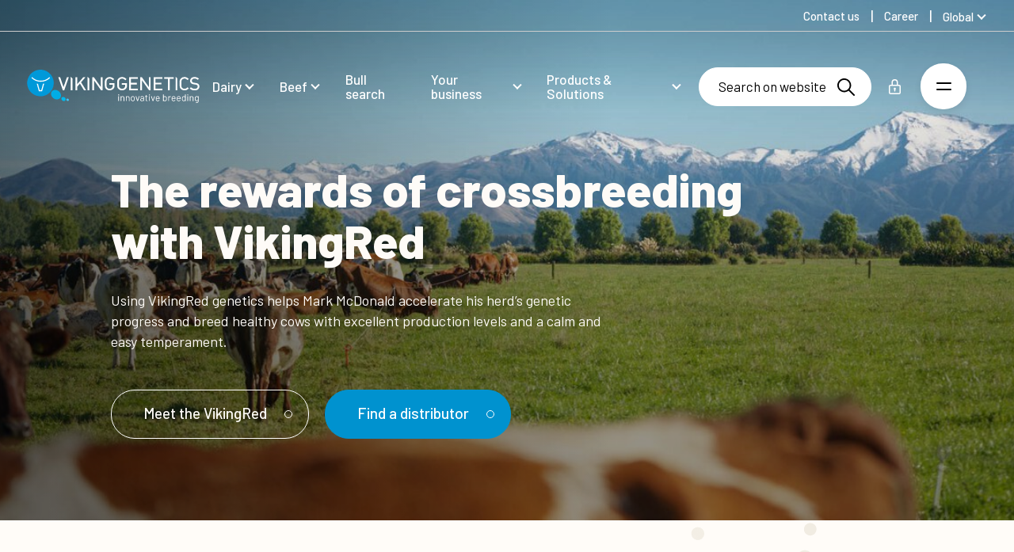

--- FILE ---
content_type: text/html; charset=utf-8
request_url: https://website-test.vikinggenetics.com/cases/vikingred-new-zealand-mark-mcdonald
body_size: 39098
content:


<!DOCTYPE html>
<html lang="en" data-culture="en">
<head>
    

    <meta charset="UTF-8">
    <meta name="viewport" content="width=device-width, initial-scale=1.0">
    <meta http-equiv="X-UA-Compatible" content="ie=edge">
    <meta name="format-detection" content="telephone=no">

    

<title>Profitable crossbred cows with VikingRed</title>
<link rel="canonical" href="https://website-test.vikinggenetics.com/cases/vikingred-new-zealand-mark-mcdonald">
<meta name="description" content="Crossbreeding with VikingRed genetics has helped a New Zealand dairy farmer breed healthy, profitable cows with excellent milk production levels." />
<meta property="og:title" content="The rewards of crossbreeding with VikingRed" />
<meta property="og:url" content="https://website-test.vikinggenetics.com/cases/vikingred-new-zealand-mark-mcdonald" />
<meta property="og:description" content="Crossbreeding with VikingRed genetics helps Mark McDonald breed healthy, profitable cows with excellent milk production levels." />
<meta property="og:type" content="website" />
    <meta property="og:site_name" content="VikingGenetics" />
<meta name="twitter:title" content="The rewards of crossbreeding with VikingRed" />
<meta name="twitter:url" content="https://website-test.vikinggenetics.com/cases/vikingred-new-zealand-mark-mcdonald" />
<meta name="twitter:card" content="summary_large_image" />

<link rel="apple-touch-icon" sizes="180x180" href="/app/assets/favicon/apple-touch-icon.png">
<link rel="icon" type="image/png" sizes="32x32" href="/app/assets/favicon/favicon-32x32.png">
<link rel="icon" type="image/png" sizes="16x16" href="/app/assets/favicon/favicon-16x16.png">
<link rel="manifest" href="/app/assets/favicon/site.webmanifest">
<link rel="mask-icon" color="#5bbad5" href="/app/assets/favicon/safari-pinned-tab.svg">
<meta name="msapplication-TileColor" content="#ffffff">
<meta name="theme-color" content="#ffffff">

<meta name="robots" content="index, follow" />


        <meta property="og:image" content='https://d266chgl8kxb39.cloudfront.net/rendition/708002200750/image_6s6hkd19s5577e0ilj9drvlr5r/-S2560x1360-FJPG' />


                            <link rel="alternate" hreflang="en" href="https://website-test.vikinggenetics.com/cases/vikingred-new-zealand-mark-mcdonald" />
                        
                            <link rel="alternate" hreflang="en-gb" href="https://website-test.vikinggenetics.com/uk/cases/vikingred-new-zealand-mark-mcdonald" />
                        
                            <link rel="alternate" hreflang="en-au" href="https://website-test.vikinggenetics.com/au/cases/vikingred-new-zealand-mark-mcdonald" />
                        
                            <link rel="alternate" hreflang="de-de" href="https://website-test.vikinggenetics.com/de/betriebsreportagen/vikingred-neuseeland-mark-mcdonald" />
                        
                            <link rel="alternate" hreflang="es-es" href="https://website-test.vikinggenetics.com/es/historias/vikingred-nueva-zelanda-mark-mcdonald" />
                        
                            <link rel="alternate" hreflang="en-us" href="https://website-test.vikinggenetics.com/us/cases/vikingred-new-zealand-mark-mcdonald" />
                        
                    <link rel="alternate" hreflang="x-default" href="https://website-test.vikinggenetics.com/cases/vikingred-new-zealand-mark-mcdonald" />
                
    <link rel="preconnect" href="https://fonts.googleapis.com" />
    <link rel="stylesheet" href="https://fonts.googleapis.com/css2?family=Barlow:ital,wght@0,400;0,500;0,800;1,400;1,500&amp;display=swap">


    
        <link rel="stylesheet" href="/App/assets/css/4a7e6037.main.css" />
    

        <link rel="dns-prefetch" href="https://www.googletagmanager.com">
        <link rel="preconnect" crossorigin href="https://www.googletagmanager.com">
        <link rel="dns-prefetch" href="https://www.google-analytics.com">
        <link rel="preconnect" crossorigin href="https://www.google-analytics.com">
        <!-- Google Consent Mode -->
        <script data-cookieconsent="ignore">
            window.dataLayer = window.dataLayer || [];
            function gtag() {
                dataLayer.push(arguments)
            }
            gtag("consent", "default", {
                ad_personalization: "denied",
                ad_storage: "denied",
                ad_user_data: "denied",
                analytics_storage: "denied",
                functionality_storage: "denied",
                personalization_storage: "denied",
                security_storage: "granted",
                wait_for_update: 500
            });
            gtag("set", "ads_data_redaction", true);
            gtag("set", "url_passthrough", false);
        </script>
        <!-- End Google Consent Mode-->
        <script>
            dataLayer.push({
                'ipaddress': '18.217.59.191'
            });
        </script>
        <script>
            (function (w, d, s, l, i) {
                w[l] = w[l] || []; w[l].push({
                    'gtm.start':
                        new Date().getTime(), event: 'gtm.js'
                }); var f = d.getElementsByTagName(s)[0], j = d.createElement(s), dl = l != 'dataLayer' ? '&l=' + l : ''; j.async = true; j.src =
                    'https://sgtm.vikinggenetics.com/fqnydchx.js?id=' + i + dl + ''; f.parentNode.insertBefore(j, f);
            })(window, document, 'script', 'dataLayer', 'GTM-TRWN536');
        </script>
    
</head>
<body class="standby">
        <noscript>
            <iframe src="https://www.googletagmanager.com/ns.html?id=GTM-TRWN536" height="0" width="0" style="display:none;visibility:hidden"></iframe>
        </noscript>

    <a href="#main" class="skip-to-main" data-searchexclusion>Skip to main content</a>

    
<nav class="secondary-nav">
    <ul class="secondary-nav__menu">
                    <li class="secondary-nav__menu__item">
                        <a href="/contact-us"  class=""><span>Contact us</span></a>
                    </li>
                    <li class="secondary-nav__menu__item">
                        <a href="/career"  class=""><span>Career</span></a>
                    </li>
        

    <li class="nav__language-selector">
        <button class="navigation__link nav__language-selector__current">Global</button>
        <ul class="nav__language-selector__list">
                <li class="nav__language-selector__list__item">
                    <a href="/au/cases/vikingred-new-zealand-mark-mcdonald" target="_self" class="nav__language-selector__link" data-loading-text="">
                        <span>Australia</span>
                    </a>
                </li>
                <li class="nav__language-selector__list__item">
                    <a href="https://www.vikingdanmark.dk/" target="_blank" class="nav__language-selector__link external-language" data-loading-text="You will now be redirected &#xA;to vikingdanmark.dk">
                        <span>Denmark</span>
                    </a>
                </li>
                <li class="nav__language-selector__list__item">
                    <a href="/fi" target="_self" class="nav__language-selector__link" data-loading-text="">
                        <span>Finland</span>
                    </a>
                </li>
                <li class="nav__language-selector__list__item">
                    <a href="/de/betriebsreportagen/vikingred-neuseeland-mark-mcdonald" target="_self" class="nav__language-selector__link" data-loading-text="">
                        <span>Germany</span>
                    </a>
                </li>
                <li class="nav__language-selector__list__item">
                    <a href="/rus" target="_self" class="nav__language-selector__link" data-loading-text="">
                        <span>Russian</span>
                    </a>
                </li>
                <li class="nav__language-selector__list__item">
                    <a href="/es/historias/vikingred-nueva-zelanda-mark-mcdonald" target="_self" class="nav__language-selector__link" data-loading-text="">
                        <span>Spanish</span>
                    </a>
                </li>
                <li class="nav__language-selector__list__item">
                    <a href="/se" target="_self" class="nav__language-selector__link" data-loading-text="">
                        <span>Swedish</span>
                    </a>
                </li>
                <li class="nav__language-selector__list__item">
                    <a href="/uk/cases/vikingred-new-zealand-mark-mcdonald" target="_self" class="nav__language-selector__link" data-loading-text="">
                        <span>United Kingdom</span>
                    </a>
                </li>
                <li class="nav__language-selector__list__item">
                    <a href="/us/cases/vikingred-new-zealand-mark-mcdonald" target="_self" class="nav__language-selector__link" data-loading-text="">
                        <span>United States</span>
                    </a>
                </li>
        </ul>
    </li>

    </ul>
</nav>
<nav class="nav">
    <div class="nav__logo-wrap">
        <a href="/" class="logo">
            <svg xmlns="http://www.w3.org/2000/svg" viewBox="0 0 465.84 89.98">
    <title>Viking Genetics - innovative breeding</title>
    <g>
        <g>
            <path fill="#00ade5" d="M89.63,75.9c3.77-5.4,1.61-13.51-4.82-18.13s-14.71-4-18.48,1.42-1.6,13.52,4.83,18.13S85.87,81.29,89.63,75.9Z" />
            <path fill="#00b9ec" d="M103.42,82.94c1.65-2.36.7-5.9-2.11-7.92s-6.42-1.74-8.07.62-.7,5.9,2.11,7.92S101.78,85.29,103.42,82.94Z" />
            <path fill="#46c2ef" d="M112.4,83.51c.95-1.36.41-3.4-1.21-4.57s-3.71-1-4.65.36-.4,3.41,1.22,4.57S111.46,84.87,112.4,83.51Z" />
            <g>
                <path fill="#0099d9" d="M.17,32.55A36,36,0,1,0,39.5.17,36,36,0,0,0,.17,32.55Z" />
                <path fill="#fff" d="M36.71,29.71A32.56,32.56,0,0,0,59.9,20.13L62,22.19A35.49,35.49,0,0,1,36.7,32.62,35.44,35.44,0,0,1,11.47,22.14l2-2.06a32.61,32.61,0,0,0,23.19,9.63" />
                <path fill="#fff" d="M29.31,38.36c1.17,4.5,4.1,15.47,4.54,17h4.34c.45-1.48,3.47-12.72,4.62-17.1a20.94,20.94,0,0,0,3.41-.88L40.34,58.46H31.69l-5.76-20.9a28.83,28.83,0,0,0,3.38.81" />
            </g>
        </g>
        <g class="logo-svg__text">
            <g>
                <path fill="#231f20" d="M96.52,55.64,84.12,20.16h5l9.28,27,9.28-26.95h5L100.52,55l-.24.68Z" />
                <path fill="#231f20" d="M154.31,55.61h-.57l-11-18L135.34,46v9.67H130.6V20.15h4.74V39.33L151.9,20.15l5.95,0-12,13.87,13.42,21.6-5,0h0" />
                <path fill="#231f20" d="M200.32,55.64h-.53l-19-26.89V55.64h-4.74V20.15l4.22,0,19,26.83V20.15H204V55.63h-3.71" />
                <path fill="#231f20" d="M218,55a14.45,14.45,0,0,1-4.69-3h0a9.34,9.34,0,0,1-2.82-5h0a52.22,52.22,0,0,1-.54-9.05h0c0-3.53.09-6.26.28-8.23h0c.22-2.27,1.56-4.42,3.79-6.52h0a12.87,12.87,0,0,1,9.14-3.28h0a14.14,14.14,0,0,1,6.08,1.22h0a20.44,20.44,0,0,1,5.21,3.7h0l.79.74-3.29,3.09-.7-.65a18.6,18.6,0,0,0-3.95-3h0a9,9,0,0,0-4.15-.83h0A7.79,7.79,0,0,0,217.53,26h0a7.6,7.6,0,0,0-2.45,4h0a46.88,46.88,0,0,0-.46,7.86h0c0,3.23.1,5.71.27,7.38h0a5.67,5.67,0,0,0,1.72,3.65h0A9.54,9.54,0,0,0,219.76,51h0a9.46,9.46,0,0,0,3.34.59h0a7.83,7.83,0,0,0,6.28-2.51h0a9.27,9.27,0,0,0,2.25-6.33h0v-2h-9.55V36.49h14.28V43a15.13,15.13,0,0,1-.7,4.9h0a10.15,10.15,0,0,1-2.49,3.89h0a13.71,13.71,0,0,1-4.56,3h0a14.16,14.16,0,0,1-5.51,1.11h0A13.89,13.89,0,0,1,218,55Z" />
                <path fill="#231f20" d="M164.13,55.57h-1V18.65l4.77,4.78,0,32.15h-3.71" />
                <path fill="#231f20" d="M118.63,55.57h-1V18.65l4.77,4.78,0,32.15h-3.71" />
            </g>
            <g>
                <path fill="#666" d="M251.57,55a14.3,14.3,0,0,1-4.68-3h0a9.36,9.36,0,0,1-2.83-5h0a52.14,52.14,0,0,1-.54-9.05h0c0-3.53.09-6.26.28-8.22h0c.22-2.27,1.56-4.42,3.79-6.52h0a12.85,12.85,0,0,1,9.14-3.28h0a14.22,14.22,0,0,1,6.09,1.22h0A20.43,20.43,0,0,1,268,24.81h0l.79.74-3.28,3.09-.7-.65a19.12,19.12,0,0,0-3.95-3h0a9,9,0,0,0-4.16-.83h0A7.79,7.79,0,0,0,251.15,26h0a7.58,7.58,0,0,0-2.44,4h0a46.88,46.88,0,0,0-.46,7.86h0c0,3.24.09,5.71.27,7.38h0a5.64,5.64,0,0,0,1.72,3.65h0A9.54,9.54,0,0,0,253.39,51h0a9.46,9.46,0,0,0,3.34.59h0A7.81,7.81,0,0,0,263,49.11h0a9.27,9.27,0,0,0,2.25-6.33h0v-2h-9.54V36.5H270V43a15.22,15.22,0,0,1-.71,4.91h0a10.26,10.26,0,0,1-2.49,3.89h0a13.86,13.86,0,0,1-4.56,3h0a14.16,14.16,0,0,1-5.51,1.11h0a14.34,14.34,0,0,1-5.16-1Z" />
                <path fill="#666" d="M276.67,55.64h-1V20.15h23.62v4.29H280.38V35.61h16.09v4.3H280.38V51.35h18.89v4.29h-22.6" />
                <path fill="#666" d="M330.14,55.64h-.53l-19-26.89V55.64h-4.74V20.15h4.23l19,26.83V20.15h4.74V55.63h-3.71" />
                <path fill="#666" d="M343.13,55.64h-1V20.15h23.63v4.29H346.85V35.61h16.09V39.9H346.85V51.34h18.89v4.29H343.13" />
                <path fill="#666" d="M380.94,55.64V24.45h-10.6V20.16h26v4.29H385.67V55.64Z" />
                <path fill="#666" d="M425.54,55.92a14.38,14.38,0,0,1-5.16-1h0a14.35,14.35,0,0,1-4.69-3h0a9.34,9.34,0,0,1-2.82-5h0a51.89,51.89,0,0,1-.55-9.05h0c0-3.53.09-6.26.28-8.23h0c.22-2.26,1.56-4.42,3.79-6.52h0a12.85,12.85,0,0,1,9.14-3.28h0A13.76,13.76,0,0,1,431.32,21h0a20,20,0,0,1,4.92,3.29h0l.84.74-3.31,3.11-.69-.64a15.64,15.64,0,0,0-3.6-2.56h0a9.12,9.12,0,0,0-4-.79h0a9.38,9.38,0,0,0-3.32.6h0a8.63,8.63,0,0,0-3,1.91h0A6.15,6.15,0,0,0,417.5,30h0A47,47,0,0,0,417,37.9h0a71.6,71.6,0,0,0,.28,7.39h0A5.61,5.61,0,0,0,419,48.93h0A9.48,9.48,0,0,0,422.18,51h0a9.5,9.5,0,0,0,3.34.59h0a9.17,9.17,0,0,0,4-.74h0a15.46,15.46,0,0,0,3.6-2.61h0l.7-.64,3.31,3.11-.84.74a20.42,20.42,0,0,1-4.92,3.29h0a14,14,0,0,1-5.78,1.14h0" />
                <path fill="#666" d="M452.83,55.92a19.87,19.87,0,0,1-7-1.08h0a17.16,17.16,0,0,1-5.54-3.61h0l-.79-.74,3.4-3.18.7.66a13.46,13.46,0,0,0,4.26,2.87h0a14.31,14.31,0,0,0,5.13.8h0A10,10,0,0,0,459.07,50h0a4.93,4.93,0,0,0,2-4.23h0v-.06h0c0-2.12-.39-2.88-1.06-3.49h0a7.1,7.1,0,0,0-2.17-1.36h0a17.77,17.77,0,0,0-3-.61h0l-4.14-.61a14.4,14.4,0,0,1-7.1-2.82h0a8.26,8.26,0,0,1-2.93-6.78h0A9.33,9.33,0,0,1,444,22.6h0c2.2-1.85,5.17-2.73,8.76-2.73h0a17.41,17.41,0,0,1,5.88.88h0a17.15,17.15,0,0,1,5,3h0l.89.74-3.26,3.06-.69-.59a12.87,12.87,0,0,0-3.5-2.21h0a12.11,12.11,0,0,0-4.49-.69h0a8.1,8.1,0,0,0-5.39,1.6h0a5.23,5.23,0,0,0-1.84,4.3h0A4.33,4.33,0,0,0,447,33.58h0a9.75,9.75,0,0,0,4.72,1.79h0l3.84.56a23.71,23.71,0,0,1,4,.85h0a9.42,9.42,0,0,1,4.05,2.45h0a8.91,8.91,0,0,1,2.23,6.41h0a9.12,9.12,0,0,1-3.62,7.55h0c-2.38,1.85-5.55,2.73-9.39,2.73h0" />
                <path fill="#666" d="M402.38,55.64h-1V18.71l4.77,4.78,0,32.15h-3.71" />
            </g>
            <g>
                <path fill="#231f20" d="M246.37,69.19a1.39,1.39,0,0,1-.41-1,1.36,1.36,0,0,1,.41-1,1.42,1.42,0,0,1,1-.4,1.44,1.44,0,1,1,0,2.87A1.4,1.4,0,0,1,246.37,69.19Zm0,15.42V72.18a.23.23,0,0,1,.26-.26H248a.23.23,0,0,1,.26.26V84.61a.23.23,0,0,1-.26.26h-1.3C246.51,84.86,246.42,84.78,246.42,84.61Z" />
                <path fill="#231f20" d="M261.58,73a4.33,4.33,0,0,1,1.21,3.22v8.44a.23.23,0,0,1-.26.26h-1.3a.23.23,0,0,1-.26-.26V76.55a3.18,3.18,0,0,0-.86-2.3,2.92,2.92,0,0,0-2.21-.9,3,3,0,0,0-3.15,3.15v8.13c0,.17-.08.26-.25.26h-1.3a.23.23,0,0,1-.26-.26V72.2a.23.23,0,0,1,.26-.26h1.3c.17,0,.25.09.25.26v1.1a.09.09,0,0,0,0,.08s0,0,.06,0a3.94,3.94,0,0,1,3.45-1.59A4.5,4.5,0,0,1,261.58,73Z" />
                <path fill="#231f20" d="M275.62,73a4.33,4.33,0,0,1,1.21,3.22v8.44a.23.23,0,0,1-.26.26h-1.3a.23.23,0,0,1-.26-.26V76.55a3.18,3.18,0,0,0-.86-2.3,2.92,2.92,0,0,0-2.21-.9,3,3,0,0,0-3.15,3.15v8.13a.23.23,0,0,1-.26.26h-1.3a.23.23,0,0,1-.26-.26V72.2a.23.23,0,0,1,.26-.26h1.3a.23.23,0,0,1,.26.26v1.1a.09.09,0,0,0,0,.08s.05,0,.06,0a3.94,3.94,0,0,1,3.45-1.59A4.5,4.5,0,0,1,275.62,73Z" />
                <path fill="#231f20" d="M282.61,84.15a4.82,4.82,0,0,1-1.84-2.61,11.07,11.07,0,0,1-.36-3.15,10.84,10.84,0,0,1,.36-3.12,4.68,4.68,0,0,1,1.82-2.58,5.42,5.42,0,0,1,3.22-1,5.23,5.23,0,0,1,3.13,1,4.69,4.69,0,0,1,1.8,2.56,14,14,0,0,1,0,6.3,4.75,4.75,0,0,1-1.8,2.61,5.28,5.28,0,0,1-3.16,1A5.43,5.43,0,0,1,282.61,84.15Zm5.27-1.32A3.35,3.35,0,0,0,289.06,81a11.35,11.35,0,0,0,.23-2.58,12.76,12.76,0,0,0-.2-2.58A3.31,3.31,0,0,0,287.9,74a3.42,3.42,0,0,0-2.14-.68,3.27,3.27,0,0,0-3.3,2.51,12.89,12.89,0,0,0-.2,2.58,12.76,12.76,0,0,0,.2,2.58,3.22,3.22,0,0,0,1.16,1.83,3.46,3.46,0,0,0,2.16.68A3.33,3.33,0,0,0,287.88,82.83Z" />
                <path fill="#231f20" d="M297.53,84.69l-4.2-12.46,0-.1c0-.12.08-.18.23-.18H295a.29.29,0,0,1,.3.21l3.2,10a.09.09,0,0,0,.08,0,.1.1,0,0,0,.08,0l3.2-10a.3.3,0,0,1,.31-.21l1.46,0c.19,0,.26.09.21.28l-4.2,12.43a.29.29,0,0,1-.31.2h-1.48A.3.3,0,0,1,297.53,84.69Z" />
                <path fill="#231f20" d="M314.69,72.92A4.08,4.08,0,0,1,315.94,76v8.59a.23.23,0,0,1-.26.26h-1.3a.23.23,0,0,1-.26-.26v-1a.09.09,0,0,0,0-.08s-.06,0-.09,0a4,4,0,0,1-1.66,1.16,6.34,6.34,0,0,1-2.28.4,4.93,4.93,0,0,1-3-.92,3.28,3.28,0,0,1-1.23-2.81,3.66,3.66,0,0,1,1.39-3,6.07,6.07,0,0,1,3.88-1.11h3c.07,0,.1,0,.1-.1v-1a2.82,2.82,0,0,0-.73-2.06,3,3,0,0,0-2.26-.75,3.78,3.78,0,0,0-2,.47,2,2,0,0,0-.95,1.32.27.27,0,0,1-.31.23l-1.38-.18c-.19,0-.27-.1-.23-.2a3.31,3.31,0,0,1,1.54-2.33,5.77,5.77,0,0,1,3.32-.9A5,5,0,0,1,314.69,72.92ZM313,82.78a2.35,2.35,0,0,0,1.1-2v-2c0-.07,0-.1-.1-.1h-2.69a4.75,4.75,0,0,0-2.71.69,2.19,2.19,0,0,0-1,1.92,2,2,0,0,0,.78,1.7,3.37,3.37,0,0,0,2,.58A4.63,4.63,0,0,0,313,82.78Z" />
                <path fill="#231f20" d="M325.43,73.46h-2.89c-.07,0-.1,0-.1.1V81.1a2.26,2.26,0,0,0,.55,1.73,2.52,2.52,0,0,0,1.72.5h.64a.23.23,0,0,1,.26.26v1a.23.23,0,0,1-.26.26c-.2,0-.52,0-1,0a4.71,4.71,0,0,1-2.79-.69,3,3,0,0,1-.95-2.56V73.57c0-.07,0-.1-.1-.1H319a.23.23,0,0,1-.26-.26v-1A.23.23,0,0,1,319,72h1.56c.07,0,.1,0,.1-.1v-3a.23.23,0,0,1,.26-.26h1.25a.23.23,0,0,1,.26.26v3c0,.07,0,.1.1.1h2.89a.23.23,0,0,1,.26.26v1C325.69,73.37,325.6,73.46,325.43,73.46Z" />
                <path fill="#231f20" d="M329.65,69.19a1.39,1.39,0,0,1-.41-1,1.4,1.4,0,0,1,.41-1,1.42,1.42,0,0,1,1-.4,1.44,1.44,0,1,1-1,2.46Zm.05,15.42V72.18a.23.23,0,0,1,.26-.26h1.3a.23.23,0,0,1,.26.26V84.61a.23.23,0,0,1-.26.26H330C329.79,84.86,329.7,84.78,329.7,84.61Z" />
                <path fill="#231f20" d="M339.22,84.69,335,72.23l0-.1c0-.12.08-.18.23-.18h1.46a.3.3,0,0,1,.31.21l3.2,10a.09.09,0,0,0,.16,0l3.2-10a.3.3,0,0,1,.31-.21l1.46,0c.19,0,.26.09.2.28l-4.2,12.43a.29.29,0,0,1-.31.2h-1.48A.3.3,0,0,1,339.22,84.69Z" />
                <path fill="#231f20" d="M358.22,78v.82a.23.23,0,0,1-.26.26H349.7c-.07,0-.1,0-.1.1a11,11,0,0,0,.15,1.82,3.11,3.11,0,0,0,1.2,1.82,3.94,3.94,0,0,0,2.35.67,3.55,3.55,0,0,0,1.89-.49,3.29,3.29,0,0,0,1.28-1.38c.1-.15.22-.19.36-.1l1,.59a.26.26,0,0,1,.1.36A4.64,4.64,0,0,1,356,84.44a6,6,0,0,1-2.94.7,5.4,5.4,0,0,1-3-.87,4.68,4.68,0,0,1-1.77-2.35,10.72,10.72,0,0,1-.46-3.53c0-.72,0-1.3,0-1.75a5.91,5.91,0,0,1,.19-1.21,4.7,4.7,0,0,1,1.75-2.66,5.09,5.09,0,0,1,3.18-1A5,5,0,0,1,356.54,73a5.41,5.41,0,0,1,1.56,3.33A10.37,10.37,0,0,1,358.22,78ZM350.89,74a3.07,3.07,0,0,0-1.09,1.75,8.27,8.27,0,0,0-.2,1.74c0,.07,0,.1.1.1h6.63c.07,0,.1,0,.1-.1a14.49,14.49,0,0,0-.15-1.64A3.24,3.24,0,0,0,355.14,74a3.7,3.7,0,0,0-4.25,0Z" />
                <path fill="#231f20" d="M377.71,78.42a11.42,11.42,0,0,1-.36,3.25,4.86,4.86,0,0,1-1.69,2.51,4.8,4.8,0,0,1-3,.92,4.3,4.3,0,0,1-1.87-.41,3.82,3.82,0,0,1-1.41-1.18s0-.05-.08,0-.05,0-.05.06v1.1c0,.17-.08.26-.25.26H367.7c-.17,0-.25-.08-.25-.26V67.24c0-.17.08-.26.25-.26H369c.17,0,.25.08.25.26v6s0,.06,0,.06.06,0,.09,0a3.85,3.85,0,0,1,1.41-1.15,4.27,4.27,0,0,1,1.87-.41,4.87,4.87,0,0,1,3,.93,4.73,4.73,0,0,1,1.69,2.57A12.71,12.71,0,0,1,377.71,78.42Zm-1.92,1.88a13.12,13.12,0,0,0,.1-1.88,11,11,0,0,0-.14-2,4.25,4.25,0,0,0-.45-1.27,3,3,0,0,0-1.07-1.36,3,3,0,0,0-1.76-.51,2.8,2.8,0,0,0-1.68.52,2.85,2.85,0,0,0-1,1.39,4.8,4.8,0,0,0-.37,1.23,12.26,12.26,0,0,0-.11,1.94,13.23,13.23,0,0,0,.11,1.91,5.06,5.06,0,0,0,.35,1.21,3.13,3.13,0,0,0,1,1.43,2.69,2.69,0,0,0,1.71.54,3.18,3.18,0,0,0,1.85-.54,2.81,2.81,0,0,0,1.09-1.46A4,4,0,0,0,375.79,80.3Z" />
                <path fill="#231f20" d="M388.35,72.15a.26.26,0,0,1,.15.33l-.28,1.25q-.08.26-.33.15a2.59,2.59,0,0,0-1-.18l-.33,0a3.07,3.07,0,0,0-2.2,1,3.33,3.33,0,0,0-.87,2.37v7.54a.23.23,0,0,1-.26.26h-1.3a.23.23,0,0,1-.26-.26V72.2a.23.23,0,0,1,.26-.26h1.3a.23.23,0,0,1,.26.26v1.56s0,.08,0,.09.05,0,.06,0A4.05,4.05,0,0,1,385,72.34a3.53,3.53,0,0,1,1.93-.52A3,3,0,0,1,388.35,72.15Z" />
                <path fill="#231f20" d="M401.14,78v.82a.23.23,0,0,1-.26.26h-8.26c-.07,0-.1,0-.1.1a13.92,13.92,0,0,0,.15,1.82,3.11,3.11,0,0,0,1.2,1.82,3.94,3.94,0,0,0,2.35.67,3.55,3.55,0,0,0,1.89-.49,3.36,3.36,0,0,0,1.28-1.38c.1-.15.22-.19.36-.1l1,.59a.25.25,0,0,1,.1.36,4.58,4.58,0,0,1-1.92,1.93,6,6,0,0,1-2.94.7,5.42,5.42,0,0,1-3-.87,4.68,4.68,0,0,1-1.77-2.35,10.45,10.45,0,0,1-.46-3.53c0-.72,0-1.3,0-1.75a5.91,5.91,0,0,1,.19-1.21,4.75,4.75,0,0,1,1.75-2.66,5.1,5.1,0,0,1,3.19-1A5,5,0,0,1,399.47,73,5.41,5.41,0,0,1,401,76.28,10.53,10.53,0,0,1,401.14,78ZM393.81,74a3.07,3.07,0,0,0-1.09,1.75,8.27,8.27,0,0,0-.2,1.74.09.09,0,0,0,.1.1h6.62c.07,0,.1,0,.1-.1a14.49,14.49,0,0,0-.15-1.64A3.24,3.24,0,0,0,398.05,74a3.69,3.69,0,0,0-4.24,0Z" />
                <path fill="#231f20" d="M415,78v.82a.23.23,0,0,1-.26.26h-8.26c-.07,0-.1,0-.1.1a11,11,0,0,0,.15,1.82,3.11,3.11,0,0,0,1.2,1.82,3.94,3.94,0,0,0,2.35.67A3.55,3.55,0,0,0,412,83a3.29,3.29,0,0,0,1.28-1.38c.1-.15.22-.19.36-.1l1,.59a.26.26,0,0,1,.1.36,4.64,4.64,0,0,1-1.92,1.93,6,6,0,0,1-2.94.7,5.42,5.42,0,0,1-3-.87,4.68,4.68,0,0,1-1.77-2.35,10.72,10.72,0,0,1-.46-3.53c0-.72,0-1.3,0-1.75a5.91,5.91,0,0,1,.19-1.21,4.7,4.7,0,0,1,1.75-2.66,5.09,5.09,0,0,1,3.18-1A5,5,0,0,1,413.35,73a5.41,5.41,0,0,1,1.56,3.33A9.42,9.42,0,0,1,415,78ZM407.7,74a3.07,3.07,0,0,0-1.09,1.75,8.27,8.27,0,0,0-.2,1.74c0,.07,0,.1.1.1h6.63c.07,0,.1,0,.1-.1a14.49,14.49,0,0,0-.15-1.64A3.24,3.24,0,0,0,412,74a3.7,3.7,0,0,0-4.25,0Z" />
                <path fill="#231f20" d="M427.18,67h1.3a.23.23,0,0,1,.26.26V84.64a.23.23,0,0,1-.26.26h-1.3a.23.23,0,0,1-.26-.26V83.57s0-.06,0-.06-.05,0-.09,0a3.85,3.85,0,0,1-1.39,1.15,4.15,4.15,0,0,1-1.85.41,4.86,4.86,0,0,1-3-.92,4.62,4.62,0,0,1-1.67-2.51,11.42,11.42,0,0,1-.36-3.25,11.85,11.85,0,0,1,.31-3.17,4.73,4.73,0,0,1,1.69-2.57,4.89,4.89,0,0,1,3-.93,4.2,4.2,0,0,1,1.84.4,3.71,3.71,0,0,1,1.41,1.14s.06,0,.09,0a.05.05,0,0,0,0-.06v-6C426.92,67.07,427,67,427.18,67Zm-.38,13.35a13.65,13.65,0,0,0,.1-1.92,13.91,13.91,0,0,0-.1-1.93,4.4,4.4,0,0,0-.36-1.24,2.91,2.91,0,0,0-1-1.39,2.73,2.73,0,0,0-1.68-.52,3,3,0,0,0-1.76.51,2.82,2.82,0,0,0-1.07,1.36,4.55,4.55,0,0,0-.45,1.27,10.89,10.89,0,0,0-.14,2,14.78,14.78,0,0,0,.1,1.88,4.29,4.29,0,0,0,.36,1.21A2.86,2.86,0,0,0,421.88,83a3.18,3.18,0,0,0,1.85.54,2.69,2.69,0,0,0,1.71-.54,3.19,3.19,0,0,0,1-1.43A4.72,4.72,0,0,0,426.8,80.34Z" />
                <path fill="#231f20" d="M433.32,69.19a1.39,1.39,0,0,1-.41-1,1.36,1.36,0,0,1,.41-1,1.44,1.44,0,0,1,1-.4,1.39,1.39,0,0,1,1.43,1.44,1.35,1.35,0,0,1-.41,1,1.47,1.47,0,0,1-2,0Zm.05,15.42V72.18a.23.23,0,0,1,.26-.26h1.3a.23.23,0,0,1,.26.26V84.61a.23.23,0,0,1-.26.26h-1.3A.23.23,0,0,1,433.37,84.61Z" />
                <path fill="#231f20" d="M448.52,73a4.33,4.33,0,0,1,1.21,3.22v8.44a.23.23,0,0,1-.26.26h-1.3a.23.23,0,0,1-.26-.26V76.55a3.2,3.2,0,0,0-.86-2.3,2.92,2.92,0,0,0-2.21-.9,3,3,0,0,0-3.15,3.15v8.13a.23.23,0,0,1-.26.26h-1.3a.23.23,0,0,1-.26-.26V72.2a.23.23,0,0,1,.26-.26h1.3a.23.23,0,0,1,.26.26v1.1a.09.09,0,0,0,0,.08s0,0,.06,0a3.93,3.93,0,0,1,3.45-1.58A4.44,4.44,0,0,1,448.52,73Z" />
                <path fill="#231f20" d="M462.17,72h1.3a.23.23,0,0,1,.26.26V84.46a5.05,5.05,0,0,1-1.65,4.19A7,7,0,0,1,457.54,90c-.39,0-.69,0-.89,0a.26.26,0,0,1-.26-.28l.05-1.18a.23.23,0,0,1,.08-.19.19.19,0,0,1,.18,0l.69,0a5.2,5.2,0,0,0,3.45-.93,3.74,3.74,0,0,0,1.07-3v-1a.05.05,0,0,0,0-.06s-.06,0-.09,0A4,4,0,0,1,458.43,85a5.14,5.14,0,0,1-3-.89,4.33,4.33,0,0,1-1.73-2.53,12.06,12.06,0,0,1-.31-3.12q0-1.12.06-1.89a5.63,5.63,0,0,1,.27-1.38,4.8,4.8,0,0,1,1.66-2.47,4.57,4.57,0,0,1,2.89-.93,4.09,4.09,0,0,1,3.45,1.51.07.07,0,0,0,.09,0s0,0,0-.08v-1A.25.25,0,0,1,462.17,72ZM461.89,80c0-.38,0-.92,0-1.64,0-.87,0-1.45,0-1.75a4.12,4.12,0,0,0-.13-.83,3.05,3.05,0,0,0-1-1.78,3,3,0,0,0-2-.7,3.06,3.06,0,0,0-2,.69,3.66,3.66,0,0,0-1.16,1.79,9.33,9.33,0,0,0-.26,2.56,8.35,8.35,0,0,0,.26,2.58,3.18,3.18,0,0,0,3.2,2.48,3.07,3.07,0,0,0,2.06-.69,3,3,0,0,0,1-1.76C461.84,80.72,461.87,80.41,461.89,80Z" />
            </g>
        </g>
    </g>
</svg>

        </a>
    </div>
    <ul class="nav__menu">
                    <li class="nav__sub__wrap">
                        <a href="/dairy"  class=""><span>Dairy</span></a>
                            <ul class="nav__sub">
                                    <li>
                                        <a href="/dairy/holstein"  class=""><span>Holstein</span></a>
                                            <div class="nav__sub__img load-on-hover" data-src="https://d266chgl8kxb39.cloudfront.net/rendition/708002200750/image_v0sdu46mvp1mh9v0g7a56st541/-S350x250-FJPG"></div>
                                    </li>
                                    <li>
                                        <a href="/dairy/red-dairy-cattle"  class=""><span>Red Dairy Cattle</span></a>
                                            <div class="nav__sub__img load-on-hover" data-src="https://d266chgl8kxb39.cloudfront.net/rendition/708002200750/image_636bjv848t7kj5cq6p7bsb0s2q/-S350x250-FJPG"></div>
                                    </li>
                                    <li>
                                        <a href="/dairy/jersey"  class=""><span>Jersey</span></a>
                                            <div class="nav__sub__img load-on-hover" data-src="https://d266chgl8kxb39.cloudfront.net/rendition/708002200750/image_t26summmgl285916knff7g4l1l/-S350x250-FJPG"></div>
                                    </li>
                                    <li>
                                        <a href="/dairy/vikinggoldencross"  class=""><span>VikingGoldenCross</span></a>
                                            <div class="nav__sub__img load-on-hover" data-src="https://d266chgl8kxb39.cloudfront.net/rendition/708002200750/image_kultcipnid48t356ssmc54uh14/-S350x250-FJPG"></div>
                                    </li>
                                    <li>
                                        <a href="/dairy/procross"  class=""><span>ProCROSS</span></a>
                                            <div class="nav__sub__img load-on-hover" data-src="https://d266chgl8kxb39.cloudfront.net/rendition/708002200750/image_uoh46b2l793u714ns6d2hp7v42/-S350x250-FJPG"></div>
                                    </li>
                            </ul>
                    </li>
                    <li class="nav__sub__wrap">
                        <a href="/beef"  class=""><span>Beef</span></a>
                            <ul class="nav__sub">
                                    <li>
                                        <a href="/beef/beef-bulls"  class=""><span>Beef bulls</span></a>
                                    </li>
                            </ul>
                    </li>
                    <li>
                        <a href="/bull-search"  class=""><span>Bull search</span></a>
                    </li>
                    <li class="nav__sub__wrap">
                        <a href="/your-business"  class=""><span>Your business</span></a>
                            <ul class="nav__sub">
                                    <li>
                                        <a href="/your-business/seasonal-calving"  class=""><span>Seasonal Calving</span></a>
                                    </li>
                                    <li>
                                        <a href="/your-business/grazing-farming"  class=""><span>Grazing Farming</span></a>
                                    </li>
                                    <li>
                                        <a href="/your-business/milk-beef-processors"  class=""><span>Milk &amp; Beef processors</span></a>
                                    </li>
                                    <li>
                                        <a href="/your-business/corporate-farming"  class=""><span>Corporate Farming</span></a>
                                    </li>
                                    <li>
                                        <a href="/your-business/data-driven-farming"  class=""><span>Data Driven Farming</span></a>
                                    </li>
                                    <li>
                                        <a href="/your-business/organic-farming"  class=""><span>Organic Farming</span></a>
                                    </li>
                                    <li>
                                        <a href="/your-business/family-farming"  class=""><span>Family Farming</span></a>
                                    </li>
                            </ul>
                    </li>
                    <li class="nav__sub__wrap">
                        <a href="/products-solutions"  class=""><span>Products &amp; Solutions</span></a>
                            <ul class="nav__sub">
                                    <li>
                                        <a href="/products-solutions/herd-analysis"  class=""><span>Herd analysis</span></a>
                                            <div class="nav__sub__img load-on-hover" data-src="https://d266chgl8kxb39.cloudfront.net/rendition/708002200750/image_mno4iv1k512tpc2mn8ve3g1n4e/-S350x250-FJPG"></div>
                                    </li>
                                    <li>
                                        <a href="/products-solutions/sexed-semen"  class=""><span>Sexed semen</span></a>
                                            <div class="nav__sub__img load-on-hover" data-src="https://d266chgl8kxb39.cloudfront.net/rendition/708002200750/image_9831dahril5vf64n1c7ekpkt6e/-S350x250-FJPG"></div>
                                    </li>
                                    <li>
                                        <a href="/products-solutions/genomic-testing"  class=""><span>Genomic testing</span></a>
                                            <div class="nav__sub__img load-on-hover" data-src="https://d266chgl8kxb39.cloudfront.net/rendition/708002200750/image_3tmn3st4q571raqs36e57o1m0q/-S350x250-FJPG"></div>
                                    </li>
                                    <li>
                                        <a href="/products-solutions/mating-plan"  class=""><span>Mating plan</span></a>
                                            <div class="nav__sub__img load-on-hover" data-src="https://d266chgl8kxb39.cloudfront.net/rendition/708002200750/image_djddcfj3bp6o37ef4f7oad9p7q/-S350x250-FJPG"></div>
                                    </li>
                                    <li>
                                        <a href="/products-solutions/livestock"  class=""><span>Livestock</span></a>
                                            <div class="nav__sub__img load-on-hover" data-src="https://d266chgl8kxb39.cloudfront.net/rendition/708002200750/image_7flkoak3cp1fb3cflt9jftmc5p/-S350x250-FJPG"></div>
                                    </li>
                                    <li>
                                        <a href="/products-solutions/cfit"  class=""><span>CFIT</span></a>
                                    </li>
                            </ul>
                    </li>
            <li class="search-li">
                <form action="/search" method="GET" class="relative">
                    <input name="q" type="text" value="" placeholder="Search on website" aria-label="Search" autocomplete="off" required="" />
                    <button aria-label="Search">
                        <svg class="icon--search">
                            <use xlink:href="#search"></use>
                        </svg>
                    </button>
                </form>
            </li>
    </ul>
    <div class="nav__tools">
            <a href="/extranet" target="_blank" class="nav__tool" aria-label="Login">
                <svg class="icon--login">
                    <use xlink:href="#login"></use>
                </svg>
            </a>
    </div>
    <div class="nav__bg"></div>
    <button class="nav__btn"><span>Menu</span><i></i></button>
    <div class="nav__fly-out">
        <div class="nav__fly-out__inner h--pad--wide">
            <div class="nav__fly-out__tools">
                    <a href="/extranet" target="_blank" class="nav__fly-out__login" aria-label="Login">
                        <svg class="icon--login">
                            <use xlink:href="#login"></use>
                        </svg>
                    </a>
                <ul class="nav__language-selector__wrap">
                    

    <li class="nav__language-selector">
        <button class="navigation__link nav__language-selector__current">Global</button>
        <ul class="nav__language-selector__list">
                <li class="nav__language-selector__list__item">
                    <a href="/au/cases/vikingred-new-zealand-mark-mcdonald" target="_self" class="nav__language-selector__link" data-loading-text="">
                        <span>Australia</span>
                    </a>
                </li>
                <li class="nav__language-selector__list__item">
                    <a href="https://www.vikingdanmark.dk/" target="_blank" class="nav__language-selector__link external-language" data-loading-text="You will now be redirected &#xA;to vikingdanmark.dk">
                        <span>Denmark</span>
                    </a>
                </li>
                <li class="nav__language-selector__list__item">
                    <a href="/fi" target="_self" class="nav__language-selector__link" data-loading-text="">
                        <span>Finland</span>
                    </a>
                </li>
                <li class="nav__language-selector__list__item">
                    <a href="/de/betriebsreportagen/vikingred-neuseeland-mark-mcdonald" target="_self" class="nav__language-selector__link" data-loading-text="">
                        <span>Germany</span>
                    </a>
                </li>
                <li class="nav__language-selector__list__item">
                    <a href="/rus" target="_self" class="nav__language-selector__link" data-loading-text="">
                        <span>Russian</span>
                    </a>
                </li>
                <li class="nav__language-selector__list__item">
                    <a href="/es/historias/vikingred-nueva-zelanda-mark-mcdonald" target="_self" class="nav__language-selector__link" data-loading-text="">
                        <span>Spanish</span>
                    </a>
                </li>
                <li class="nav__language-selector__list__item">
                    <a href="/se" target="_self" class="nav__language-selector__link" data-loading-text="">
                        <span>Swedish</span>
                    </a>
                </li>
                <li class="nav__language-selector__list__item">
                    <a href="/uk/cases/vikingred-new-zealand-mark-mcdonald" target="_self" class="nav__language-selector__link" data-loading-text="">
                        <span>United Kingdom</span>
                    </a>
                </li>
                <li class="nav__language-selector__list__item">
                    <a href="/us/cases/vikingred-new-zealand-mark-mcdonald" target="_self" class="nav__language-selector__link" data-loading-text="">
                        <span>United States</span>
                    </a>
                </li>
        </ul>
    </li>

                </ul>
            </div>

                <div class="nav__fly-out__search">
                    <div class="search__form-wrap">
                        <form class="search__form" action="/search" method="GET">
                            <input class="search__field" name="q" type="text" value="" placeholder="Search on website" aria-label="Search" autocomplete="off" required="" />
                            <button aria-label="Search">
                                <svg class="icon--search">
                                    <use xlink:href="#search"></use>
                                </svg>
                            </button>
                        </form>
                                <div class="search__suggestions">
                                    <span class="h3">Quick links</span>
                                    <ul>
                                            <li><a href="/bull-search"><span>Bull search</span></a></li>
                                            <li><a href="/cases"><span>Cases</span></a></li>
                                            <li><a href="/news"><span>News</span></a></li>
                                    </ul>
                                </div>
                    </div>
                </div>

                <ul class="nav__fly-out__items">
            <li>
                <a href="/dairy"  class=""><span>Dairy</span></a>
                    <ul>
            <li>
                <a href="/dairy/holstein"  class=""><span>Holstein</span></a>
            </li>
            <li>
                <a href="/dairy/red-dairy-cattle"  class=""><span>Red Dairy Cattle</span></a>
            </li>
            <li>
                <a href="/dairy/jersey"  class=""><span>Jersey</span></a>
            </li>
            <li>
                <a href="/dairy/vikinggoldencross"  class=""><span>VikingGoldenCross</span></a>
            </li>
            <li>
                <a href="/dairy/procross"  class=""><span>ProCROSS</span></a>
            </li>
                    </ul>
            </li>
            <li>
                <a href="/beef"  class=""><span>Beef</span></a>
            </li>
            <li>
                <a href="/bull-search"  class=""><span>Bull search</span></a>
            </li>
            <li>
                <a href="/your-business"  class=""><span>Your business</span></a>
            </li>
            <li>
                <a href="/products-solutions"  class=""><span>Products &amp; Solutions</span></a>
                    <ul>
            <li>
                <a href="/products-solutions/herd-analysis"  class=""><span>Herd analysis</span></a>
            </li>
            <li>
                <a href="/products-solutions/sexed-semen"  class=""><span>Sexed semen</span></a>
            </li>
            <li>
                <a href="/products-solutions/genomic-testing"  class=""><span>Genomic testing</span></a>
            </li>
            <li>
                <a href="/products-solutions/mating-plan"  class=""><span>Mating plan</span></a>
            </li>
            <li>
                <a href="/products-solutions/livestock"  class=""><span>Livestock</span></a>
            </li>
            <li>
                <a href="/products-solutions/cfit"  class=""><span>CFIT</span></a>
            </li>
                    </ul>
            </li>
            <li>
                <a href="/about-us"  class=""><span>About us</span></a>
                    <ul>
            <li>
                <a href="/about-us/innovative-breeding"  class=""><span>Innovative breeding</span></a>
            </li>
            <li>
                <a href="/about-us/future-friendly-farming"  class=""><span>Future-friendly farming</span></a>
            </li>
            <li>
                <a href="/about-us/management"  class=""><span>Management</span></a>
            </li>
            <li>
                <a href="/about-us/owners"  class=""><span>Owners</span></a>
            </li>
            <li>
                <a href="/about-us/csr-policy"  class=""><span>CSR policy</span></a>
            </li>
            <li>
                <a href="/about-us/mission-vision-values"  class=""><span>Mission &amp; Vision &amp; Values</span></a>
            </li>
                    </ul>
            </li>
            <li>
                <a href="/career"  class=""><span>Career</span></a>
            </li>
            <li>
                <a href="/contact-us"  class=""><span>Contact us</span></a>
                    <ul>
            <li>
                <a href="/contact-us/events"  class=""><span>Events</span></a>
            </li>
            <li>
                <a href="/contact-us/first-class-speakers"  class=""><span>First-class speakers</span></a>
            </li>
            <li>
                <a href="/contact-us/newsletter"  class=""><span>Newsletter</span></a>
            </li>
                    </ul>
            </li>
            <li>
                <a href="/cases"  class="active"><span>Cases</span></a>
            </li>
            <li>
                <a href="/news"  class=""><span>News</span></a>
            </li>
            <li>
                <a href="/ntm-unlocked"  class=""><span>NTM Unlocked</span></a>
            </li>
            <li>
                <a href="/management-tips"  class=""><span>Management tips</span></a>
                    <ul>
            <li>
                <a href="/management-tips/reproduction"  class=""><span>Reproduction</span></a>
            </li>
            <li>
                <a href="/management-tips/udder-health"  class=""><span>Udder health</span></a>
            </li>
            <li>
                <a href="/management-tips/dry-cow-management"  class=""><span>Dry cow management</span></a>
            </li>
            <li>
                <a href="/management-tips/hoof-health"  class=""><span>Hoof health</span></a>
            </li>
                    </ul>
            </li>
            <li>
                <a href="/press-room"  class=""><span>Press Room</span></a>
                    <ul>
            <li>
                <a href="/press-room/photo-gallery"  class=""><span>Photo gallery</span></a>
            </li>
                    </ul>
            </li>
            <li>
                <a href="/download"  class=""><span>Download</span></a>
                    <ul>
            <li>
                <a href="/download/innovative-breeding-magazine"  class=""><span>Innovative Breeding magazine</span></a>
            </li>
            <li>
                <a href="/download/webinars"  class=""><span>Webinars</span></a>
            </li>
            <li>
                <a href="/download/the-breedcast"  class=""><span>The BreedCast</span></a>
            </li>
            <li>
                <a href="/download/brochures"  class=""><span>Brochures</span></a>
            </li>
                    </ul>
            </li>
                </ul>

            <footer>
                    <a href="/bull-search" >
                        <svg class="icon--search">
                            <use xlink:href="#search"></use>
                        </svg>
                        <span>Bull search</span>
                    </a>
                    <a href="/contact-us" >
                        <svg class="icon--phone">
                            <use xlink:href="#phone"></use>
                        </svg>
                        <span>Contact</span>
                    </a>
                    <a href="/about-us/innovative-breeding#module3" >
                        <svg class="icon--vg">
                            <use xlink:href="#vg-icon"></use>
                        </svg>
                        <span>Subscribe to newsletter</span>
                    </a>
            </footer>
        </div>
    </div>

        <div class="mobile-search">
            <form action="/search" method="GET" class="relative">
                <input name="q" type="text" value="" placeholder="Search on website" aria-label="Search" autocomplete="off" required="" />
                <button aria-label="Search">
                    <svg class="icon--search">
                        <use xlink:href="#search"></use>
                    </svg>
                </button>
            </form>
        </div>
</nav>

<div class="tooltip__modal">
    <div class="tooltip__modal-inner">
        <button class="btn btn__close"></button>
        <div class="tooltip__modal-content"></div>
    </div>
</div>

<div class="loading__page"></div>

<div class="loading__modal" data-searchexclusion>
    <div class="loading__modal-inner">
        <div class="logo">
            <svg xmlns="http://www.w3.org/2000/svg" viewBox="0 0 465.84 89.98">
    <title>Viking Genetics - innovative breeding</title>
    <g>
        <g>
            <path fill="#00ade5" d="M89.63,75.9c3.77-5.4,1.61-13.51-4.82-18.13s-14.71-4-18.48,1.42-1.6,13.52,4.83,18.13S85.87,81.29,89.63,75.9Z" />
            <path fill="#00b9ec" d="M103.42,82.94c1.65-2.36.7-5.9-2.11-7.92s-6.42-1.74-8.07.62-.7,5.9,2.11,7.92S101.78,85.29,103.42,82.94Z" />
            <path fill="#46c2ef" d="M112.4,83.51c.95-1.36.41-3.4-1.21-4.57s-3.71-1-4.65.36-.4,3.41,1.22,4.57S111.46,84.87,112.4,83.51Z" />
            <g>
                <path fill="#0099d9" d="M.17,32.55A36,36,0,1,0,39.5.17,36,36,0,0,0,.17,32.55Z" />
                <path fill="#fff" d="M36.71,29.71A32.56,32.56,0,0,0,59.9,20.13L62,22.19A35.49,35.49,0,0,1,36.7,32.62,35.44,35.44,0,0,1,11.47,22.14l2-2.06a32.61,32.61,0,0,0,23.19,9.63" />
                <path fill="#fff" d="M29.31,38.36c1.17,4.5,4.1,15.47,4.54,17h4.34c.45-1.48,3.47-12.72,4.62-17.1a20.94,20.94,0,0,0,3.41-.88L40.34,58.46H31.69l-5.76-20.9a28.83,28.83,0,0,0,3.38.81" />
            </g>
        </g>
        <g class="logo-svg__text">
            <g>
                <path fill="#231f20" d="M96.52,55.64,84.12,20.16h5l9.28,27,9.28-26.95h5L100.52,55l-.24.68Z" />
                <path fill="#231f20" d="M154.31,55.61h-.57l-11-18L135.34,46v9.67H130.6V20.15h4.74V39.33L151.9,20.15l5.95,0-12,13.87,13.42,21.6-5,0h0" />
                <path fill="#231f20" d="M200.32,55.64h-.53l-19-26.89V55.64h-4.74V20.15l4.22,0,19,26.83V20.15H204V55.63h-3.71" />
                <path fill="#231f20" d="M218,55a14.45,14.45,0,0,1-4.69-3h0a9.34,9.34,0,0,1-2.82-5h0a52.22,52.22,0,0,1-.54-9.05h0c0-3.53.09-6.26.28-8.23h0c.22-2.27,1.56-4.42,3.79-6.52h0a12.87,12.87,0,0,1,9.14-3.28h0a14.14,14.14,0,0,1,6.08,1.22h0a20.44,20.44,0,0,1,5.21,3.7h0l.79.74-3.29,3.09-.7-.65a18.6,18.6,0,0,0-3.95-3h0a9,9,0,0,0-4.15-.83h0A7.79,7.79,0,0,0,217.53,26h0a7.6,7.6,0,0,0-2.45,4h0a46.88,46.88,0,0,0-.46,7.86h0c0,3.23.1,5.71.27,7.38h0a5.67,5.67,0,0,0,1.72,3.65h0A9.54,9.54,0,0,0,219.76,51h0a9.46,9.46,0,0,0,3.34.59h0a7.83,7.83,0,0,0,6.28-2.51h0a9.27,9.27,0,0,0,2.25-6.33h0v-2h-9.55V36.49h14.28V43a15.13,15.13,0,0,1-.7,4.9h0a10.15,10.15,0,0,1-2.49,3.89h0a13.71,13.71,0,0,1-4.56,3h0a14.16,14.16,0,0,1-5.51,1.11h0A13.89,13.89,0,0,1,218,55Z" />
                <path fill="#231f20" d="M164.13,55.57h-1V18.65l4.77,4.78,0,32.15h-3.71" />
                <path fill="#231f20" d="M118.63,55.57h-1V18.65l4.77,4.78,0,32.15h-3.71" />
            </g>
            <g>
                <path fill="#666" d="M251.57,55a14.3,14.3,0,0,1-4.68-3h0a9.36,9.36,0,0,1-2.83-5h0a52.14,52.14,0,0,1-.54-9.05h0c0-3.53.09-6.26.28-8.22h0c.22-2.27,1.56-4.42,3.79-6.52h0a12.85,12.85,0,0,1,9.14-3.28h0a14.22,14.22,0,0,1,6.09,1.22h0A20.43,20.43,0,0,1,268,24.81h0l.79.74-3.28,3.09-.7-.65a19.12,19.12,0,0,0-3.95-3h0a9,9,0,0,0-4.16-.83h0A7.79,7.79,0,0,0,251.15,26h0a7.58,7.58,0,0,0-2.44,4h0a46.88,46.88,0,0,0-.46,7.86h0c0,3.24.09,5.71.27,7.38h0a5.64,5.64,0,0,0,1.72,3.65h0A9.54,9.54,0,0,0,253.39,51h0a9.46,9.46,0,0,0,3.34.59h0A7.81,7.81,0,0,0,263,49.11h0a9.27,9.27,0,0,0,2.25-6.33h0v-2h-9.54V36.5H270V43a15.22,15.22,0,0,1-.71,4.91h0a10.26,10.26,0,0,1-2.49,3.89h0a13.86,13.86,0,0,1-4.56,3h0a14.16,14.16,0,0,1-5.51,1.11h0a14.34,14.34,0,0,1-5.16-1Z" />
                <path fill="#666" d="M276.67,55.64h-1V20.15h23.62v4.29H280.38V35.61h16.09v4.3H280.38V51.35h18.89v4.29h-22.6" />
                <path fill="#666" d="M330.14,55.64h-.53l-19-26.89V55.64h-4.74V20.15h4.23l19,26.83V20.15h4.74V55.63h-3.71" />
                <path fill="#666" d="M343.13,55.64h-1V20.15h23.63v4.29H346.85V35.61h16.09V39.9H346.85V51.34h18.89v4.29H343.13" />
                <path fill="#666" d="M380.94,55.64V24.45h-10.6V20.16h26v4.29H385.67V55.64Z" />
                <path fill="#666" d="M425.54,55.92a14.38,14.38,0,0,1-5.16-1h0a14.35,14.35,0,0,1-4.69-3h0a9.34,9.34,0,0,1-2.82-5h0a51.89,51.89,0,0,1-.55-9.05h0c0-3.53.09-6.26.28-8.23h0c.22-2.26,1.56-4.42,3.79-6.52h0a12.85,12.85,0,0,1,9.14-3.28h0A13.76,13.76,0,0,1,431.32,21h0a20,20,0,0,1,4.92,3.29h0l.84.74-3.31,3.11-.69-.64a15.64,15.64,0,0,0-3.6-2.56h0a9.12,9.12,0,0,0-4-.79h0a9.38,9.38,0,0,0-3.32.6h0a8.63,8.63,0,0,0-3,1.91h0A6.15,6.15,0,0,0,417.5,30h0A47,47,0,0,0,417,37.9h0a71.6,71.6,0,0,0,.28,7.39h0A5.61,5.61,0,0,0,419,48.93h0A9.48,9.48,0,0,0,422.18,51h0a9.5,9.5,0,0,0,3.34.59h0a9.17,9.17,0,0,0,4-.74h0a15.46,15.46,0,0,0,3.6-2.61h0l.7-.64,3.31,3.11-.84.74a20.42,20.42,0,0,1-4.92,3.29h0a14,14,0,0,1-5.78,1.14h0" />
                <path fill="#666" d="M452.83,55.92a19.87,19.87,0,0,1-7-1.08h0a17.16,17.16,0,0,1-5.54-3.61h0l-.79-.74,3.4-3.18.7.66a13.46,13.46,0,0,0,4.26,2.87h0a14.31,14.31,0,0,0,5.13.8h0A10,10,0,0,0,459.07,50h0a4.93,4.93,0,0,0,2-4.23h0v-.06h0c0-2.12-.39-2.88-1.06-3.49h0a7.1,7.1,0,0,0-2.17-1.36h0a17.77,17.77,0,0,0-3-.61h0l-4.14-.61a14.4,14.4,0,0,1-7.1-2.82h0a8.26,8.26,0,0,1-2.93-6.78h0A9.33,9.33,0,0,1,444,22.6h0c2.2-1.85,5.17-2.73,8.76-2.73h0a17.41,17.41,0,0,1,5.88.88h0a17.15,17.15,0,0,1,5,3h0l.89.74-3.26,3.06-.69-.59a12.87,12.87,0,0,0-3.5-2.21h0a12.11,12.11,0,0,0-4.49-.69h0a8.1,8.1,0,0,0-5.39,1.6h0a5.23,5.23,0,0,0-1.84,4.3h0A4.33,4.33,0,0,0,447,33.58h0a9.75,9.75,0,0,0,4.72,1.79h0l3.84.56a23.71,23.71,0,0,1,4,.85h0a9.42,9.42,0,0,1,4.05,2.45h0a8.91,8.91,0,0,1,2.23,6.41h0a9.12,9.12,0,0,1-3.62,7.55h0c-2.38,1.85-5.55,2.73-9.39,2.73h0" />
                <path fill="#666" d="M402.38,55.64h-1V18.71l4.77,4.78,0,32.15h-3.71" />
            </g>
            <g>
                <path fill="#231f20" d="M246.37,69.19a1.39,1.39,0,0,1-.41-1,1.36,1.36,0,0,1,.41-1,1.42,1.42,0,0,1,1-.4,1.44,1.44,0,1,1,0,2.87A1.4,1.4,0,0,1,246.37,69.19Zm0,15.42V72.18a.23.23,0,0,1,.26-.26H248a.23.23,0,0,1,.26.26V84.61a.23.23,0,0,1-.26.26h-1.3C246.51,84.86,246.42,84.78,246.42,84.61Z" />
                <path fill="#231f20" d="M261.58,73a4.33,4.33,0,0,1,1.21,3.22v8.44a.23.23,0,0,1-.26.26h-1.3a.23.23,0,0,1-.26-.26V76.55a3.18,3.18,0,0,0-.86-2.3,2.92,2.92,0,0,0-2.21-.9,3,3,0,0,0-3.15,3.15v8.13c0,.17-.08.26-.25.26h-1.3a.23.23,0,0,1-.26-.26V72.2a.23.23,0,0,1,.26-.26h1.3c.17,0,.25.09.25.26v1.1a.09.09,0,0,0,0,.08s0,0,.06,0a3.94,3.94,0,0,1,3.45-1.59A4.5,4.5,0,0,1,261.58,73Z" />
                <path fill="#231f20" d="M275.62,73a4.33,4.33,0,0,1,1.21,3.22v8.44a.23.23,0,0,1-.26.26h-1.3a.23.23,0,0,1-.26-.26V76.55a3.18,3.18,0,0,0-.86-2.3,2.92,2.92,0,0,0-2.21-.9,3,3,0,0,0-3.15,3.15v8.13a.23.23,0,0,1-.26.26h-1.3a.23.23,0,0,1-.26-.26V72.2a.23.23,0,0,1,.26-.26h1.3a.23.23,0,0,1,.26.26v1.1a.09.09,0,0,0,0,.08s.05,0,.06,0a3.94,3.94,0,0,1,3.45-1.59A4.5,4.5,0,0,1,275.62,73Z" />
                <path fill="#231f20" d="M282.61,84.15a4.82,4.82,0,0,1-1.84-2.61,11.07,11.07,0,0,1-.36-3.15,10.84,10.84,0,0,1,.36-3.12,4.68,4.68,0,0,1,1.82-2.58,5.42,5.42,0,0,1,3.22-1,5.23,5.23,0,0,1,3.13,1,4.69,4.69,0,0,1,1.8,2.56,14,14,0,0,1,0,6.3,4.75,4.75,0,0,1-1.8,2.61,5.28,5.28,0,0,1-3.16,1A5.43,5.43,0,0,1,282.61,84.15Zm5.27-1.32A3.35,3.35,0,0,0,289.06,81a11.35,11.35,0,0,0,.23-2.58,12.76,12.76,0,0,0-.2-2.58A3.31,3.31,0,0,0,287.9,74a3.42,3.42,0,0,0-2.14-.68,3.27,3.27,0,0,0-3.3,2.51,12.89,12.89,0,0,0-.2,2.58,12.76,12.76,0,0,0,.2,2.58,3.22,3.22,0,0,0,1.16,1.83,3.46,3.46,0,0,0,2.16.68A3.33,3.33,0,0,0,287.88,82.83Z" />
                <path fill="#231f20" d="M297.53,84.69l-4.2-12.46,0-.1c0-.12.08-.18.23-.18H295a.29.29,0,0,1,.3.21l3.2,10a.09.09,0,0,0,.08,0,.1.1,0,0,0,.08,0l3.2-10a.3.3,0,0,1,.31-.21l1.46,0c.19,0,.26.09.21.28l-4.2,12.43a.29.29,0,0,1-.31.2h-1.48A.3.3,0,0,1,297.53,84.69Z" />
                <path fill="#231f20" d="M314.69,72.92A4.08,4.08,0,0,1,315.94,76v8.59a.23.23,0,0,1-.26.26h-1.3a.23.23,0,0,1-.26-.26v-1a.09.09,0,0,0,0-.08s-.06,0-.09,0a4,4,0,0,1-1.66,1.16,6.34,6.34,0,0,1-2.28.4,4.93,4.93,0,0,1-3-.92,3.28,3.28,0,0,1-1.23-2.81,3.66,3.66,0,0,1,1.39-3,6.07,6.07,0,0,1,3.88-1.11h3c.07,0,.1,0,.1-.1v-1a2.82,2.82,0,0,0-.73-2.06,3,3,0,0,0-2.26-.75,3.78,3.78,0,0,0-2,.47,2,2,0,0,0-.95,1.32.27.27,0,0,1-.31.23l-1.38-.18c-.19,0-.27-.1-.23-.2a3.31,3.31,0,0,1,1.54-2.33,5.77,5.77,0,0,1,3.32-.9A5,5,0,0,1,314.69,72.92ZM313,82.78a2.35,2.35,0,0,0,1.1-2v-2c0-.07,0-.1-.1-.1h-2.69a4.75,4.75,0,0,0-2.71.69,2.19,2.19,0,0,0-1,1.92,2,2,0,0,0,.78,1.7,3.37,3.37,0,0,0,2,.58A4.63,4.63,0,0,0,313,82.78Z" />
                <path fill="#231f20" d="M325.43,73.46h-2.89c-.07,0-.1,0-.1.1V81.1a2.26,2.26,0,0,0,.55,1.73,2.52,2.52,0,0,0,1.72.5h.64a.23.23,0,0,1,.26.26v1a.23.23,0,0,1-.26.26c-.2,0-.52,0-1,0a4.71,4.71,0,0,1-2.79-.69,3,3,0,0,1-.95-2.56V73.57c0-.07,0-.1-.1-.1H319a.23.23,0,0,1-.26-.26v-1A.23.23,0,0,1,319,72h1.56c.07,0,.1,0,.1-.1v-3a.23.23,0,0,1,.26-.26h1.25a.23.23,0,0,1,.26.26v3c0,.07,0,.1.1.1h2.89a.23.23,0,0,1,.26.26v1C325.69,73.37,325.6,73.46,325.43,73.46Z" />
                <path fill="#231f20" d="M329.65,69.19a1.39,1.39,0,0,1-.41-1,1.4,1.4,0,0,1,.41-1,1.42,1.42,0,0,1,1-.4,1.44,1.44,0,1,1-1,2.46Zm.05,15.42V72.18a.23.23,0,0,1,.26-.26h1.3a.23.23,0,0,1,.26.26V84.61a.23.23,0,0,1-.26.26H330C329.79,84.86,329.7,84.78,329.7,84.61Z" />
                <path fill="#231f20" d="M339.22,84.69,335,72.23l0-.1c0-.12.08-.18.23-.18h1.46a.3.3,0,0,1,.31.21l3.2,10a.09.09,0,0,0,.16,0l3.2-10a.3.3,0,0,1,.31-.21l1.46,0c.19,0,.26.09.2.28l-4.2,12.43a.29.29,0,0,1-.31.2h-1.48A.3.3,0,0,1,339.22,84.69Z" />
                <path fill="#231f20" d="M358.22,78v.82a.23.23,0,0,1-.26.26H349.7c-.07,0-.1,0-.1.1a11,11,0,0,0,.15,1.82,3.11,3.11,0,0,0,1.2,1.82,3.94,3.94,0,0,0,2.35.67,3.55,3.55,0,0,0,1.89-.49,3.29,3.29,0,0,0,1.28-1.38c.1-.15.22-.19.36-.1l1,.59a.26.26,0,0,1,.1.36A4.64,4.64,0,0,1,356,84.44a6,6,0,0,1-2.94.7,5.4,5.4,0,0,1-3-.87,4.68,4.68,0,0,1-1.77-2.35,10.72,10.72,0,0,1-.46-3.53c0-.72,0-1.3,0-1.75a5.91,5.91,0,0,1,.19-1.21,4.7,4.7,0,0,1,1.75-2.66,5.09,5.09,0,0,1,3.18-1A5,5,0,0,1,356.54,73a5.41,5.41,0,0,1,1.56,3.33A10.37,10.37,0,0,1,358.22,78ZM350.89,74a3.07,3.07,0,0,0-1.09,1.75,8.27,8.27,0,0,0-.2,1.74c0,.07,0,.1.1.1h6.63c.07,0,.1,0,.1-.1a14.49,14.49,0,0,0-.15-1.64A3.24,3.24,0,0,0,355.14,74a3.7,3.7,0,0,0-4.25,0Z" />
                <path fill="#231f20" d="M377.71,78.42a11.42,11.42,0,0,1-.36,3.25,4.86,4.86,0,0,1-1.69,2.51,4.8,4.8,0,0,1-3,.92,4.3,4.3,0,0,1-1.87-.41,3.82,3.82,0,0,1-1.41-1.18s0-.05-.08,0-.05,0-.05.06v1.1c0,.17-.08.26-.25.26H367.7c-.17,0-.25-.08-.25-.26V67.24c0-.17.08-.26.25-.26H369c.17,0,.25.08.25.26v6s0,.06,0,.06.06,0,.09,0a3.85,3.85,0,0,1,1.41-1.15,4.27,4.27,0,0,1,1.87-.41,4.87,4.87,0,0,1,3,.93,4.73,4.73,0,0,1,1.69,2.57A12.71,12.71,0,0,1,377.71,78.42Zm-1.92,1.88a13.12,13.12,0,0,0,.1-1.88,11,11,0,0,0-.14-2,4.25,4.25,0,0,0-.45-1.27,3,3,0,0,0-1.07-1.36,3,3,0,0,0-1.76-.51,2.8,2.8,0,0,0-1.68.52,2.85,2.85,0,0,0-1,1.39,4.8,4.8,0,0,0-.37,1.23,12.26,12.26,0,0,0-.11,1.94,13.23,13.23,0,0,0,.11,1.91,5.06,5.06,0,0,0,.35,1.21,3.13,3.13,0,0,0,1,1.43,2.69,2.69,0,0,0,1.71.54,3.18,3.18,0,0,0,1.85-.54,2.81,2.81,0,0,0,1.09-1.46A4,4,0,0,0,375.79,80.3Z" />
                <path fill="#231f20" d="M388.35,72.15a.26.26,0,0,1,.15.33l-.28,1.25q-.08.26-.33.15a2.59,2.59,0,0,0-1-.18l-.33,0a3.07,3.07,0,0,0-2.2,1,3.33,3.33,0,0,0-.87,2.37v7.54a.23.23,0,0,1-.26.26h-1.3a.23.23,0,0,1-.26-.26V72.2a.23.23,0,0,1,.26-.26h1.3a.23.23,0,0,1,.26.26v1.56s0,.08,0,.09.05,0,.06,0A4.05,4.05,0,0,1,385,72.34a3.53,3.53,0,0,1,1.93-.52A3,3,0,0,1,388.35,72.15Z" />
                <path fill="#231f20" d="M401.14,78v.82a.23.23,0,0,1-.26.26h-8.26c-.07,0-.1,0-.1.1a13.92,13.92,0,0,0,.15,1.82,3.11,3.11,0,0,0,1.2,1.82,3.94,3.94,0,0,0,2.35.67,3.55,3.55,0,0,0,1.89-.49,3.36,3.36,0,0,0,1.28-1.38c.1-.15.22-.19.36-.1l1,.59a.25.25,0,0,1,.1.36,4.58,4.58,0,0,1-1.92,1.93,6,6,0,0,1-2.94.7,5.42,5.42,0,0,1-3-.87,4.68,4.68,0,0,1-1.77-2.35,10.45,10.45,0,0,1-.46-3.53c0-.72,0-1.3,0-1.75a5.91,5.91,0,0,1,.19-1.21,4.75,4.75,0,0,1,1.75-2.66,5.1,5.1,0,0,1,3.19-1A5,5,0,0,1,399.47,73,5.41,5.41,0,0,1,401,76.28,10.53,10.53,0,0,1,401.14,78ZM393.81,74a3.07,3.07,0,0,0-1.09,1.75,8.27,8.27,0,0,0-.2,1.74.09.09,0,0,0,.1.1h6.62c.07,0,.1,0,.1-.1a14.49,14.49,0,0,0-.15-1.64A3.24,3.24,0,0,0,398.05,74a3.69,3.69,0,0,0-4.24,0Z" />
                <path fill="#231f20" d="M415,78v.82a.23.23,0,0,1-.26.26h-8.26c-.07,0-.1,0-.1.1a11,11,0,0,0,.15,1.82,3.11,3.11,0,0,0,1.2,1.82,3.94,3.94,0,0,0,2.35.67A3.55,3.55,0,0,0,412,83a3.29,3.29,0,0,0,1.28-1.38c.1-.15.22-.19.36-.1l1,.59a.26.26,0,0,1,.1.36,4.64,4.64,0,0,1-1.92,1.93,6,6,0,0,1-2.94.7,5.42,5.42,0,0,1-3-.87,4.68,4.68,0,0,1-1.77-2.35,10.72,10.72,0,0,1-.46-3.53c0-.72,0-1.3,0-1.75a5.91,5.91,0,0,1,.19-1.21,4.7,4.7,0,0,1,1.75-2.66,5.09,5.09,0,0,1,3.18-1A5,5,0,0,1,413.35,73a5.41,5.41,0,0,1,1.56,3.33A9.42,9.42,0,0,1,415,78ZM407.7,74a3.07,3.07,0,0,0-1.09,1.75,8.27,8.27,0,0,0-.2,1.74c0,.07,0,.1.1.1h6.63c.07,0,.1,0,.1-.1a14.49,14.49,0,0,0-.15-1.64A3.24,3.24,0,0,0,412,74a3.7,3.7,0,0,0-4.25,0Z" />
                <path fill="#231f20" d="M427.18,67h1.3a.23.23,0,0,1,.26.26V84.64a.23.23,0,0,1-.26.26h-1.3a.23.23,0,0,1-.26-.26V83.57s0-.06,0-.06-.05,0-.09,0a3.85,3.85,0,0,1-1.39,1.15,4.15,4.15,0,0,1-1.85.41,4.86,4.86,0,0,1-3-.92,4.62,4.62,0,0,1-1.67-2.51,11.42,11.42,0,0,1-.36-3.25,11.85,11.85,0,0,1,.31-3.17,4.73,4.73,0,0,1,1.69-2.57,4.89,4.89,0,0,1,3-.93,4.2,4.2,0,0,1,1.84.4,3.71,3.71,0,0,1,1.41,1.14s.06,0,.09,0a.05.05,0,0,0,0-.06v-6C426.92,67.07,427,67,427.18,67Zm-.38,13.35a13.65,13.65,0,0,0,.1-1.92,13.91,13.91,0,0,0-.1-1.93,4.4,4.4,0,0,0-.36-1.24,2.91,2.91,0,0,0-1-1.39,2.73,2.73,0,0,0-1.68-.52,3,3,0,0,0-1.76.51,2.82,2.82,0,0,0-1.07,1.36,4.55,4.55,0,0,0-.45,1.27,10.89,10.89,0,0,0-.14,2,14.78,14.78,0,0,0,.1,1.88,4.29,4.29,0,0,0,.36,1.21A2.86,2.86,0,0,0,421.88,83a3.18,3.18,0,0,0,1.85.54,2.69,2.69,0,0,0,1.71-.54,3.19,3.19,0,0,0,1-1.43A4.72,4.72,0,0,0,426.8,80.34Z" />
                <path fill="#231f20" d="M433.32,69.19a1.39,1.39,0,0,1-.41-1,1.36,1.36,0,0,1,.41-1,1.44,1.44,0,0,1,1-.4,1.39,1.39,0,0,1,1.43,1.44,1.35,1.35,0,0,1-.41,1,1.47,1.47,0,0,1-2,0Zm.05,15.42V72.18a.23.23,0,0,1,.26-.26h1.3a.23.23,0,0,1,.26.26V84.61a.23.23,0,0,1-.26.26h-1.3A.23.23,0,0,1,433.37,84.61Z" />
                <path fill="#231f20" d="M448.52,73a4.33,4.33,0,0,1,1.21,3.22v8.44a.23.23,0,0,1-.26.26h-1.3a.23.23,0,0,1-.26-.26V76.55a3.2,3.2,0,0,0-.86-2.3,2.92,2.92,0,0,0-2.21-.9,3,3,0,0,0-3.15,3.15v8.13a.23.23,0,0,1-.26.26h-1.3a.23.23,0,0,1-.26-.26V72.2a.23.23,0,0,1,.26-.26h1.3a.23.23,0,0,1,.26.26v1.1a.09.09,0,0,0,0,.08s0,0,.06,0a3.93,3.93,0,0,1,3.45-1.58A4.44,4.44,0,0,1,448.52,73Z" />
                <path fill="#231f20" d="M462.17,72h1.3a.23.23,0,0,1,.26.26V84.46a5.05,5.05,0,0,1-1.65,4.19A7,7,0,0,1,457.54,90c-.39,0-.69,0-.89,0a.26.26,0,0,1-.26-.28l.05-1.18a.23.23,0,0,1,.08-.19.19.19,0,0,1,.18,0l.69,0a5.2,5.2,0,0,0,3.45-.93,3.74,3.74,0,0,0,1.07-3v-1a.05.05,0,0,0,0-.06s-.06,0-.09,0A4,4,0,0,1,458.43,85a5.14,5.14,0,0,1-3-.89,4.33,4.33,0,0,1-1.73-2.53,12.06,12.06,0,0,1-.31-3.12q0-1.12.06-1.89a5.63,5.63,0,0,1,.27-1.38,4.8,4.8,0,0,1,1.66-2.47,4.57,4.57,0,0,1,2.89-.93,4.09,4.09,0,0,1,3.45,1.51.07.07,0,0,0,.09,0s0,0,0-.08v-1A.25.25,0,0,1,462.17,72ZM461.89,80c0-.38,0-.92,0-1.64,0-.87,0-1.45,0-1.75a4.12,4.12,0,0,0-.13-.83,3.05,3.05,0,0,0-1-1.78,3,3,0,0,0-2-.7,3.06,3.06,0,0,0-2,.69,3.66,3.66,0,0,0-1.16,1.79,9.33,9.33,0,0,0-.26,2.56,8.35,8.35,0,0,0,.26,2.58,3.18,3.18,0,0,0,3.2,2.48,3.07,3.07,0,0,0,2.06-.69,3,3,0,0,0,1-1.76C461.84,80.72,461.87,80.41,461.89,80Z" />
            </g>
        </g>
    </g>
</svg>

        </div>
        <span id="loading-text" class="h3"></span>
    </div>
</div>



    <main id="main">
        


<header id="module0" class="header header--low module--dark">
        <div class="media--fit lazy lazy--bg" data-src-xxs="https://d266chgl8kxb39.cloudfront.net/rendition/708002200750/image_pe1kc0g4f15cn5hce1iq92uj6m/-S1366x900-FJPG" data-src-md="https://d266chgl8kxb39.cloudfront.net/rendition/708002200750/image_pe1kc0g4f15cn5hce1iq92uj6m/-S1366x900-FJPG" data-src-xl="https://d266chgl8kxb39.cloudfront.net/rendition/708002200750/image_pe1kc0g4f15cn5hce1iq92uj6m/-S2560x1360-FJPG"></div>
    <div class="header__content h--pad">
        <h1 class="h2">
            The rewards of crossbreeding with VikingRed
        </h1>
<p>Using VikingRed genetics helps Mark McDonald accelerate his herd’s genetic progress and breed healthy cows with excellent production levels and a calm and easy temperament.</p>            <div class="header__links">

    <a href="/dairy/red-dairy-cattle" title="Meet the VikingRed"  class="btn btn__cta--light" >
        Meet the VikingRed
            <svg>
                <use xlink:href="#arrow"></use>
            </svg>
    </a>

    <a href="/contact-us" title="Find a distributor"  class="btn btn__cta" >
        Find a distributor
            <svg>
                <use xlink:href="#arrow"></use>
            </svg>
    </a>
            </div>
    </div>
</header>




<article id="module1" class="image-text h--pad v--pad module " data-intersect="true">
    <div class="grid-row">
        <div class="col col--sm-6">
                <div class="module__text">
                    <p>Mark McDonald farms <strong>540 cows</strong> at The Red Cow Farm in Ashburton, Canterbury, New Zealand. What started as a sharemilking endeavour has grown into one of the largest Milking Shorthorn herds in New Zealand, featuring a diverse range of red genetics sourced from around the world.</p>
<p>These cows possess a unique blend of <a href="/dairy/red-dairy-cattle" title="Red Dairy Cattle"><strong><u>Red Dairy Cattle</u></strong></a> genetics from various countries, emphasising <strong>Nordic bloodlines</strong>. The farm encompasses 190 hectares of land for milking and 100 hectares in Mayfield, northwest of Ashburton, for rearing young stock.</p>
<p>After purchasing the land for The Red Cow Farm in 2000, Mark had managers overseeing the farm until 2006. That year, Mark and his team took on the responsibility, which they have done for the past 16 years.</p>
<p>The unique climate in Ashburton, which occasionally experiences snowfall during winter, requires <strong>resilient cows</strong> that can handle harsh conditions. The farm's elongated shape necessitates cows that <strong>can easily w</strong><strong>alk long distances</strong>.</p>
<p>"We generally find we have far fewer foot problems with the <strong>VikingRed</strong> cows with the black hooves than we do with the black and whites," says Mark, highlighting the benefits of the VikingRed's <strong>strong, dark hooves</strong>.</p>
                </div>

        </div>
        <div class="col col--sm-6">
                <div class="media">
                    <img class="lazy" data-src-xxs="https://d266chgl8kxb39.cloudfront.net/rendition/708002200750/image_hqcmm68s9d095aedh5954r6h6t/-S480x456-FJPG" data-src-md="https://d266chgl8kxb39.cloudfront.net/rendition/708002200750/image_hqcmm68s9d095aedh5954r6h6t/-S1000x950-FJPG" alt="VikingRed New Zealand Crossbreeding Dairy Cows">
                </div>
        </div>
    </div>
    <div class="image-text__graphic">
        <img src="/app/assets/svg/dna-spiral.svg" alt="">
    </div>
</article>

<article id="module2" class="image-text h--pad v--pad module " data-intersect="true">
    <div class="grid-row grid-row--reverse">
        <div class="col col--sm-6">
                <header>
                    <h2 class="h3">Introducing VikingRed</h2>
                </header>
                <div class="module__text">
                    <p>Mark started incorporating Nordic genetics into his breeding program in the late 1990s and now strongly focuses on <strong>VikingRed</strong>. As a result, most of his herd now consists of red cows, with only around 15% being black and white cows.</p>
<p>Mark adopts a more flexible approach rather than focusing on specific <span style="text-decoration: underline;"><a href="/dairy/vikinggoldencross" title="VikingGoldenCross"><strong>crossbreeding</strong></a></span> techniques. He treats the cows as part of the Milking Shorthorn or red breed and employs a <strong>mix of genetics</strong> from different regions.</p>
<p>Some cows in the herd may have VikingGenetics spanning multiple generations, while others may trace back to New Zealand Milking Shorthorns. Illawarra from Australia and <strong>Australian Red</strong> – a variation of VikingRed – are also incorporated into the breeding program.</p>
<p>“VikingGenetics has helped us get up to pace with commercial cows, faster than we ever would have been able to do if I’d stuck to absolute purebred Milking Shorthorn,” he says.</p>
                </div>

        </div>
        <div class="col col--sm-6">
                <div class="media">
                    <img class="lazy" data-src-xxs="https://d266chgl8kxb39.cloudfront.net/rendition/708002200750/image_3mb6d2m89l7k54m3r0m7lh3g4c/-S480x456-FJPG" data-src-md="https://d266chgl8kxb39.cloudfront.net/rendition/708002200750/image_3mb6d2m89l7k54m3r0m7lh3g4c/-S1000x950-FJPG" alt="VikingRed New Zealand Crossbreeding Dairy Cows">
                </div>
        </div>
    </div>
    <div class="image-text__graphic">
        <img src="/app/assets/svg/dna-spiral.svg" alt="">
    </div>
</article>

<article id="module3" class="image-text h--pad v--pad module " data-intersect="true">
    <div class="grid-row">
        <div class="col col--sm-6">
                <header>
                    <h2 class="h3">A tailored approach to crossbreeding</h2>
                </header>
                <div class="module__text">
                    <p>Mark aims to develop a uniform herd of <strong>low-maintenance, medium-sized</strong> New Zealand dairy cows with <strong>strong legs and udders</strong> well-suited for the farm's grazing system.</p>
<p>Over the years, Mark and his team have experimented with various breeds but found the VikingRed advantageous, thanks to the breed's<strong> excellent sire-proving scheme</strong>. The increasing importance of A2A2 proteins led them to focus on breeding cows with this trait, and <a rel="noopener" href="/bull-search/dairycross-2/vikingred-1" target="_blank"><strong><u>VikingGenetics offered a reliable source of A2A2 bulls</u></strong></a>.</p>
<p>Additionally, the breed provided more options for <strong>polled gene selection,</strong> and, as a result, a growing percentage of calves are now <a href="/about-us/future-friendly-farming/animal-welfare" title="Animal welfare"><span style="text-decoration: underline;"><strong>born naturally hornless</strong></span></a>. In selecting breeding bulls, Mark chooses two or three sires each year and uses them extensively instead of fewer doses from multiple bulls.</p>
<p>Colour is also a consideration, as the farm aims to maintain a predominantly red appearance. Mark sometimes requests that specific bulls be imported if unavailable in the New Zealand catalogues, ensuring <strong>a tailored approach to crossbreeding</strong>.</p>
                </div>

        </div>
        <div class="col col--sm-6">
                <div class="media">
                    <img class="lazy" data-src-xxs="https://d266chgl8kxb39.cloudfront.net/rendition/708002200750/image_ube12oubqh7ed1mjm8giabmu3p/-S480x456-FJPG" data-src-md="https://d266chgl8kxb39.cloudfront.net/rendition/708002200750/image_ube12oubqh7ed1mjm8giabmu3p/-S1000x950-FJPG" alt="VikingRed New Zealand Crossbreeding Dairy Cows">
                </div>
        </div>
    </div>
    <div class="image-text__graphic">
        <img src="/app/assets/svg/dna-spiral.svg" alt="">
    </div>
</article>


<article id="module4" class="video-text h--pad v--pad module ">
    <div class="video-text__wrap no--mar">
        <div class="col">
                <header>
                    <h2 class="h3">Meet Mark McDonald</h2>
                </header>
                <div class="module__text">
                    <p>“VikingGenetics has helped us get up to pace with commercial cows, faster than we ever would have been able to do if I’d stuck to absolute purebred Milking Shorthorn,” says Mark.</p>
                </div>
                <button type="button" class="btn btn__play" id="video-play-4">
                    <i></i>
                </button>
        </div>
        <div class="col">
                <div class="placeholder" data-action="video" data-video-trigger="video-play-4" data-video-link="https://www.youtube.com/watch?v=tLGJKsoBnHo">
                    <div class="loader"></div>

                </div>
                <button class="btn btn__play center--abs">
                    <i></i>
                </button>
                <button class="btn btn__close"></button>
        </div>
    </div>
</article>



<article id="module5" class="image-text h--pad v--pad module " data-intersect="true">
    <div class="grid-row grid-row--reverse">
        <div class="col col--sm-6">
                <header>
                    <h2 class="h3">Calm, easygoing cows</h2>
                </header>
                <div class="module__text">
                    <p>When Mark started breeding Milking Shorthorns, he realised that the global genetic pool was limited, making progress challenging. With VikingGenetics, he found an opportunity to accelerate genetic progress and have cows that could compete with other commercial breeds. Due to this, there has been a notable shift in New Zealand's dairy industry, with <strong>VikingRed crosses becoming more popular.</strong></p>
<p>The cows at The Red Cow Farm exhibit <a href="/about-us/innovative-breeding/ntm" title="NTM"><span style="text-decoration: underline;"><strong>excellent production levels</strong></span></a>, on par with black and whites, while excelling in health and temperament. The surplus stock is in high demand, reflecting the increased recognition of these cows' qualities.</p>
<p>The farm's staff are great fans of the cows' temperament, known for being <strong>calm and easy to work with</strong>. The cows are curious and friendly, often seeking human interaction and <strong>never kicking</strong>. The exceptional temperament of the red cows, combined with their <strong>robust health</strong>, is a significant attraction for the staff and Mark.</p>
<p>"One of the things we always ask the staff is what cows they prefer most. <strong>They always say the red ones over the black and whites</strong>, and a lot of it has to do with just how easy they are to farm," he says.</p>
<p>The farm follows a straightforward breeding process, starting artificial insemination (AI) in late October for six to seven weeks, followed by a period during which the bulls are introduced for three to four weeks. The resulting <strong>9-11% empty rate</strong> is excellent for the Canterbury region.</p>
                </div>

        </div>
        <div class="col col--sm-6">
                <div class="media">
                    <img class="lazy" data-src-xxs="https://d266chgl8kxb39.cloudfront.net/rendition/708002200750/image_q6eb8vq1950jh1v6s7kkf4b660/-S480x456-FJPG" data-src-md="https://d266chgl8kxb39.cloudfront.net/rendition/708002200750/image_q6eb8vq1950jh1v6s7kkf4b660/-S1000x950-FJPG" alt="VikingRed New Zealand Crossbreeding Dairy Cows">
                </div>
        </div>
    </div>
    <div class="image-text__graphic">
        <img src="/app/assets/svg/dna-spiral.svg" alt="">
    </div>
</article>


<article id="module6" class="testimonial h--pad v--pad center module module--blue">
    <div class="grid-row">
        <div class="col">
                <q class="h4">&quot;One of the things we always ask the staff is what cows they prefer most. They always say the red ones over the black and whites, and a lot of it has to do with just how easy they are to farm.&quot;</q>
<div class='testimonial__author'>                <div class="media--fit lazy lazy--bg" data-src="https://d266chgl8kxb39.cloudfront.net/rendition/708002200750/image_hqcmm68s9d095aedh5954r6h6t/-S190x190-FJPG"></div>
</div>                <p>
                    Mark McDonald, <br />Owner, The Red Cow Farm
                </p>
        </div>
    </div>
</article>

<article id="module7" class="image-text h--pad v--pad module " data-intersect="true">
    <div class="grid-row">
        <div class="col col--sm-6">
                <header>
                    <h2 class="h3">A thriving and sustainable business</h2>
                </header>
                <div class="module__text">
                    <p>The Red Cow Farm benefits from irrigation, with <strong>80% of the land being irrigated</strong>. This consistent water supply helps maintain stable production levels, with weather fluctuations having minimal impact on productivity. Additionally, one of Mark’s hobbies is tree planting, providing a welcome break from dairy farming and ensuring <a href="/about-us/future-friendly-farming" title="Future-friendly farming"><strong><u>a continuous cycle of regeneration and growth</u></strong></a>.</p>
<p>Mark recently reduced the number of cows to improve feed quality but soon realised that more attention should be given to <strong>pasture management</strong>. Consequently, the herd size will likely increase again next year to <strong>optimise pasture utilisation</strong>.</p>
<p>Through VikingGenetics and <strong>a thoughtful breeding program</strong>, Mark has achieved a resilient and productive herd of crossbred Milking Shorthorns, and the VikingRed’s <strong>exceptional health, temperament, and performance</strong> have made them increasingly popular with New Zealand dairy farmers.</p>
<p>The Red Cow Farm is an excellent example of the successful integration of diverse red genetics into a commercial dairy herd. The farm is a testament to the rewards of crossbreeding with VikingRed and how it contributes to <strong>a thriving and sustainable dairy business</strong>.</p>
                </div>

    <a href="/dairy/red-dairy-cattle" title="Learn more about VikingRed"  class="btn btn__cta" >
        Learn more about VikingRed
            <svg>
                <use xlink:href="#arrow"></use>
            </svg>
    </a>

        </div>
        <div class="col col--sm-6">
                <div class="media">
                    <img class="lazy" data-src-xxs="https://d266chgl8kxb39.cloudfront.net/rendition/708002200750/image_k0427ghgl54fv08e7htidsjv4h/-S480x456-FJPG" data-src-md="https://d266chgl8kxb39.cloudfront.net/rendition/708002200750/image_k0427ghgl54fv08e7htidsjv4h/-S1000x950-FJPG" alt="VikingRed New Zealand Crossbreeding Dairy Cows">
                </div>
        </div>
    </div>
    <div class="image-text__graphic">
        <img src="/app/assets/svg/dna-spiral.svg" alt="">
    </div>
</article>




<article id="module8" class="contact-form h--pad--wide v--pad center module module--white" data-searchexclusion>
    <div class="grid-row">
        <div class="col">
                <header>
                    <h2 class="h3">Sign up for our Innovative Breeding newsletter</h2>
                </header>










    <div id="umbraco_form_f273c37481e64828b7874bb61af48c60" class="umbraco-forms-form cdnewsletter2022language umbraco-forms-fong" data-action="form">

<form action="/cases/vikingred-new-zealand-mark-mcdonald" enctype="multipart/form-data" id="form697cc82d7a4449bf903d392ade351b8e" method="post"><input data-val="true" data-val-required="The FormId field is required." name="FormId" type="hidden" value="f273c374-81e6-4828-b787-4bb61af48c60" /><input data-val="true" data-val-required="The FormName field is required." name="FormName" type="hidden" value="CD Newsletter 2022 language" /><input data-val="true" data-val-required="The RecordId field is required." name="RecordId" type="hidden" value="00000000-0000-0000-0000-000000000000" /><input name="PreviousClicked" type="hidden" value="" /><input name="Theme" type="hidden" value="fong" />            <input type="hidden" name="FormStep" value="0" />
            <input type="hidden" name="RecordState" value="Q2ZESjhKQzNwcXBDWmUxR3FneDV5b1JfR3l0ZDJIRWpnUzkyT280TW94cDJ0N25iczhxN1FlZnlmb0tIWGFmbVlHc2YxbzZwYkh5RkVXSFYzSkkySEYwV2JVYWRyQVpTVUk2THJVeE9hTmdIc0FueExWdlNySWhORmplN3doRThTNzJYbEE=" />





<div class="form umbraco-forms-page">

        <div class="form__fieldset umbraco-forms-fieldset" id="26b7d257-2614-4b34-9601-11cdf89fe76b" >
                                                    <div class="form__field  umbraco-forms-field firstname shortanswer mandatory" >



                        <input type="text" name="4e65930f-f004-470c-9fa9-789378a3eb73" id="4e65930f-f004-470c-9fa9-789378a3eb73" data-umb="4e65930f-f004-470c-9fa9-789378a3eb73" class="text " value="" maxlength="255"
        data-val="true"  data-val-required="Please provide a value for First Name"  />

<label for="4e65930f-f004-470c-9fa9-789378a3eb73" class="umbraco-forms-label form-item__label">
    <span class="umbraco-forms-indicator">First Name</span>
</label>




<span class="field-validation-valid" data-valmsg-for="4e65930f-f004-470c-9fa9-789378a3eb73" data-valmsg-replace="true"></span>                                                    </div>
                                                    <div class="form__field  umbraco-forms-field lastname shortanswer mandatory alternating" >



                        <input type="text" name="a7affeb1-0cc4-41c3-edd4-b8b8b7a6ac2a" id="a7affeb1-0cc4-41c3-edd4-b8b8b7a6ac2a" data-umb="a7affeb1-0cc4-41c3-edd4-b8b8b7a6ac2a" class="text " value="" maxlength="255"
        data-val="true"  data-val-required="Please provide a value for Last Name"  />

<label for="a7affeb1-0cc4-41c3-edd4-b8b8b7a6ac2a" class="umbraco-forms-label form-item__label">
    <span class="umbraco-forms-indicator">Last Name</span>
</label>




<span class="field-validation-valid" data-valmsg-for="a7affeb1-0cc4-41c3-edd4-b8b8b7a6ac2a" data-valmsg-replace="true"></span>                                                    </div>
                    </div>
        <div class="form__fieldset umbraco-forms-fieldset" id="3ed13d28-5504-4b64-8d21-a9215663d1e0" >
                                                    <div class="form__field  umbraco-forms-field email shortanswer mandatory" >



                        <input type="text" name="7e7b988a-d6cb-4e14-8a59-c7d53f2b84ff" id="7e7b988a-d6cb-4e14-8a59-c7d53f2b84ff" data-umb="7e7b988a-d6cb-4e14-8a59-c7d53f2b84ff" class="text " value="" maxlength="255"
        data-val="true"  data-val-required="Please provide a value for Email"  data-val-regex="Please provide a valid value for Email" data-val-regex-pattern="[a-zA-Z0-9_.+-]+@[a-zA-Z0-9-]+.[a-zA-Z0-9-.]+"  />

<label for="7e7b988a-d6cb-4e14-8a59-c7d53f2b84ff" class="umbraco-forms-label form-item__label">
    <span class="umbraco-forms-indicator">Email</span>
</label>




<span class="field-validation-valid" data-valmsg-for="7e7b988a-d6cb-4e14-8a59-c7d53f2b84ff" data-valmsg-replace="true"></span>                                                    </div>
                                                    <div class="form__field  umbraco-forms-field country clickdimensionsdropdown mandatory alternating" >



                        
<div class="form__field--select">
    <select class="" name="8728110d-22cb-4d1c-dadf-f8f6e078db6b" id="8728110d-22cb-4d1c-dadf-f8f6e078db6b"
             data-val="true" data-val-required="Please provide a value for Country" >
        <option value="" selected disabled>Country</option>
            <option value="8"
                    >
                Albania
            </option>
            <option value="32"
                    >
                Argentina
            </option>
            <option value="51"
                    >
                Armenia
            </option>
            <option value="36"
                    >
                Australia
            </option>
            <option value="40"
                    >
                Austria
            </option>
            <option value="112"
                    >
                Belarus
            </option>
            <option value="56"
                    >
                Belgium
            </option>
            <option value="999"
                    >
                Bhutan
            </option>
            <option value="76"
                    >
                Brazil
            </option>
            <option value="100"
                    >
                Bulgaria
            </option>
            <option value="124"
                    >
                Canada
            </option>
            <option value="152"
                    >
                Chile
            </option>
            <option value="156"
                    >
                China
            </option>
            <option value="170"
                    >
                Colombia
            </option>
            <option value="188"
                    >
                Costa Rica
            </option>
            <option value="191"
                    >
                Croatia
            </option>
            <option value="196"
                    >
                Cyprus
            </option>
            <option value="203"
                    >
                Czech Republic
            </option>
            <option value="208"
                    >
                Denmark
            </option>
            <option value="218"
                    >
                Ecuador
            </option>
            <option value="233"
                    >
                Estonia
            </option>
            <option value="234"
                    >
                Faroe Islands
            </option>
            <option value="246"
                    >
                Finland
            </option>
            <option value="250"
                    >
                France
            </option>
            <option value="268"
                    >
                Georgia
            </option>
            <option value="276"
                    >
                Germany
            </option>
            <option value="300"
                    >
                Greece
            </option>
            <option value="348"
                    >
                Hungary
            </option>
            <option value="356"
                    >
                India
            </option>
            <option value="372"
                    >
                Ireland
            </option>
            <option value="380"
                    >
                Italy
            </option>
            <option value="398"
                    >
                Kazakhstan
            </option>
            <option value="404"
                    >
                Kenya
            </option>
            <option value="428"
                    >
                Latvia
            </option>
            <option value="440"
                    >
                Lithuania
            </option>
            <option value="484"
                    >
                Mexico
            </option>
            <option value="554"
                    >
                New Zealand
            </option>
            <option value="566"
                    >
                Nigeria
            </option>
            <option value="578"
                    >
                Norway
            </option>
            <option value="999"
                    >
                Other county
            </option>
            <option value="586"
                    >
                Pakistan
            </option>
            <option value="600"
                    >
                Paraguay
            </option>
            <option value="604"
                    >
                Peru
            </option>
            <option value="608"
                    >
                Philippines
            </option>
            <option value="616"
                    >
                Poland
            </option>
            <option value="620"
                    >
                Portugal
            </option>
            <option value="642"
                    >
                Romania
            </option>
            <option value="643"
                    >
                Russia
            </option>
            <option value="686"
                    >
                Senegal
            </option>
            <option value="710"
                    >
                South Africa
            </option>
            <option value="724"
                    >
                Spain
            </option>
            <option value="144"
                    >
                Sri Lanka
            </option>
            <option value="752"
                    >
                Sweden
            </option>
            <option value="756"
                    >
                Switzerland
            </option>
            <option value="999"
                    >
                Tanzania
            </option>
            <option value="764"
                    >
                Thailand
            </option>
            <option value="528"
                    >
                The Netherlands
            </option>
            <option value="792"
                    >
                Turkey
            </option>
            <option value="800"
                    >
                Uganda
            </option>
            <option value="804"
                    >
                Ukraine
            </option>
            <option value="826"
                    >
                United Kingdom
            </option>
            <option value="858"
                    >
                Uruguay
            </option>
            <option value="840"
                    >
                USA
            </option>
            <option value="860"
                    >
                Uzbekistan
            </option>
            <option value="704"
                    >
                Vietnam
            </option>
            <option value="716"
                    >
                Zimbabwe
            </option>
    </select>
</div>


<span class="field-validation-valid" data-valmsg-for="8728110d-22cb-4d1c-dadf-f8f6e078db6b" data-valmsg-replace="true"></span>                                                    </div>
                                                    <div class="form__field  umbraco-forms-field formslanguage clickdimensionsdropdown mandatory" >



                        
<div class="form__field--select">
    <select class="" name="3ba3c0fa-6ff4-4a25-bdb6-3a009fb3bc8d" id="3ba3c0fa-6ff4-4a25-bdb6-3a009fb3bc8d"
             data-val="true" data-val-required="Please provide a value for Language" >
        <option value="" selected disabled>Language</option>
            <option value="100000000"
                    >
                English
            </option>
            <option value="100000002"
                    >
                German
            </option>
            <option value="100000001"
                    >
                Spanish
            </option>
    </select>
</div>


<span class="field-validation-valid" data-valmsg-for="3ba3c0fa-6ff4-4a25-bdb6-3a009fb3bc8d" data-valmsg-replace="true"></span>                                                    </div>
                    </div>
        <div class="form__fieldset umbraco-forms-fieldset" id="91b51a8d-3cd0-425c-897d-2110cf8d8b43" >
                                                    <div class="data-consent  umbraco-forms-field dataconsent mandatory alternating" >



                        

<div class="form__checkbox">
    <input type="checkbox" name="4a37977d-3028-4521-94b4-efbd923de707" id="4a37977d-3028-4521-94b4-efbd923de707" value="true"
     data-rule-required="true" data-val="true" data-msg-required="Consent is required to store and process the data in this form."  />
    <label for="4a37977d-3028-4521-94b4-efbd923de707">I have read and accepted the <a href='/privacy-policy' target='_blank'>privacy policy</a>.</label>
    <input type="hidden" name="4a37977d-3028-4521-94b4-efbd923de707" value="false" />
</div>

<span class="field-validation-valid" data-valmsg-for="4a37977d-3028-4521-94b4-efbd923de707" data-valmsg-replace="true"></span>                                                    </div>
                    </div>
        <div class="form__fieldset umbraco-forms-fieldset" id="07c843d0-054c-4056-9db1-63887ed6763f" >
                                                    <div class="form__field  umbraco-forms-field subject hidden" >



                        <input type="hidden" name="77862032-8597-4eee-8509-8ccea56b8aeb" id="77862032-8597-4eee-8509-8ccea56b8aeb" data-umb="77862032-8597-4eee-8509-8ccea56b8aeb" class="hidden" value="Newsletter Global"/>




<span class="field-validation-valid" data-valmsg-for="77862032-8597-4eee-8509-8ccea56b8aeb" data-valmsg-replace="true"></span>                                                    </div>
                    </div>

        <button type="submit" class="btn btn__cta" data-form-navigate="next"
                data-umb="submit-forms-form">
            Send
            <svg>
                <use xlink:href="#arrow"></use>
            </svg>
        </button>
    <div style="display: none" aria-hidden="true">
        <input type="text" name="f273c37481e64828b7874bb61af48c60" />
    </div>
    <div class="loader"></div>
</div>


<input name="__RequestVerificationToken" type="hidden" value="CfDJ8JC3pqpCZe1Gqgx5yoR_GysA4jBpJU8hBoukZMWujUU-1U_6wvsjjUonYJcDWJWo8NIS7ppRjunKuSn_4sVu-v8M9Zno7FGunCG4idbpnhGjX7sZts5FDTEuzu-7dzYtckSpdbwcyuW7HfzoJaZsXJk" /><input name="ufprt" type="hidden" value="CfDJ8JC3pqpCZe1Gqgx5yoR_GyshqoCE1RCP0hgtqR2qLwF9nkNWSnxcqVZzDFgJXD_KHB99WtUYdfbWpZvlBwMmSPOTBfuO8wQO962ePnKTeoukBHZgIg8Mfslz24m6ozh-8biOCW20saE9tyEAJIiRqPc" /></form>




<div class="umbraco-forms-form-config"
     style="display: none"
     data-id="f273c37481e64828b7874bb61af48c60"
     data-serialized-page-button-conditions="{}"
     data-serialized-fieldset-conditions="{}"
     data-serialized-field-conditions="{}"
     data-serialized-fields-not-displayed="{}"
     data-trigger-conditions-check-on="change"
     data-form-element-html-id-prefix=""></div>

<script defer="defer" src="/App_Plugins/UmbracoForms/Assets/themes/default/umbracoforms.min.js?v=13.5.0" type="application/javascript"></script><link href="/App_Plugins/UmbracoForms/Assets/defaultform.min.css?v=13.5.0" rel="stylesheet" />    </div>
        </div>
    </div>
</article>



        

<footer class="footer h--pad">
    <div class="grid-row">
        <div class="footer__logo-wrap col col--lg-3">
            <a href="/" class="logo">
                <svg xmlns="http://www.w3.org/2000/svg" viewBox="0 0 465.84 89.98">
    <title>Viking Genetics - innovative breeding</title>
    <g>
        <g>
            <path fill="#00ade5" d="M89.63,75.9c3.77-5.4,1.61-13.51-4.82-18.13s-14.71-4-18.48,1.42-1.6,13.52,4.83,18.13S85.87,81.29,89.63,75.9Z" />
            <path fill="#00b9ec" d="M103.42,82.94c1.65-2.36.7-5.9-2.11-7.92s-6.42-1.74-8.07.62-.7,5.9,2.11,7.92S101.78,85.29,103.42,82.94Z" />
            <path fill="#46c2ef" d="M112.4,83.51c.95-1.36.41-3.4-1.21-4.57s-3.71-1-4.65.36-.4,3.41,1.22,4.57S111.46,84.87,112.4,83.51Z" />
            <g>
                <path fill="#0099d9" d="M.17,32.55A36,36,0,1,0,39.5.17,36,36,0,0,0,.17,32.55Z" />
                <path fill="#fff" d="M36.71,29.71A32.56,32.56,0,0,0,59.9,20.13L62,22.19A35.49,35.49,0,0,1,36.7,32.62,35.44,35.44,0,0,1,11.47,22.14l2-2.06a32.61,32.61,0,0,0,23.19,9.63" />
                <path fill="#fff" d="M29.31,38.36c1.17,4.5,4.1,15.47,4.54,17h4.34c.45-1.48,3.47-12.72,4.62-17.1a20.94,20.94,0,0,0,3.41-.88L40.34,58.46H31.69l-5.76-20.9a28.83,28.83,0,0,0,3.38.81" />
            </g>
        </g>
        <g class="logo-svg__text">
            <g>
                <path fill="#231f20" d="M96.52,55.64,84.12,20.16h5l9.28,27,9.28-26.95h5L100.52,55l-.24.68Z" />
                <path fill="#231f20" d="M154.31,55.61h-.57l-11-18L135.34,46v9.67H130.6V20.15h4.74V39.33L151.9,20.15l5.95,0-12,13.87,13.42,21.6-5,0h0" />
                <path fill="#231f20" d="M200.32,55.64h-.53l-19-26.89V55.64h-4.74V20.15l4.22,0,19,26.83V20.15H204V55.63h-3.71" />
                <path fill="#231f20" d="M218,55a14.45,14.45,0,0,1-4.69-3h0a9.34,9.34,0,0,1-2.82-5h0a52.22,52.22,0,0,1-.54-9.05h0c0-3.53.09-6.26.28-8.23h0c.22-2.27,1.56-4.42,3.79-6.52h0a12.87,12.87,0,0,1,9.14-3.28h0a14.14,14.14,0,0,1,6.08,1.22h0a20.44,20.44,0,0,1,5.21,3.7h0l.79.74-3.29,3.09-.7-.65a18.6,18.6,0,0,0-3.95-3h0a9,9,0,0,0-4.15-.83h0A7.79,7.79,0,0,0,217.53,26h0a7.6,7.6,0,0,0-2.45,4h0a46.88,46.88,0,0,0-.46,7.86h0c0,3.23.1,5.71.27,7.38h0a5.67,5.67,0,0,0,1.72,3.65h0A9.54,9.54,0,0,0,219.76,51h0a9.46,9.46,0,0,0,3.34.59h0a7.83,7.83,0,0,0,6.28-2.51h0a9.27,9.27,0,0,0,2.25-6.33h0v-2h-9.55V36.49h14.28V43a15.13,15.13,0,0,1-.7,4.9h0a10.15,10.15,0,0,1-2.49,3.89h0a13.71,13.71,0,0,1-4.56,3h0a14.16,14.16,0,0,1-5.51,1.11h0A13.89,13.89,0,0,1,218,55Z" />
                <path fill="#231f20" d="M164.13,55.57h-1V18.65l4.77,4.78,0,32.15h-3.71" />
                <path fill="#231f20" d="M118.63,55.57h-1V18.65l4.77,4.78,0,32.15h-3.71" />
            </g>
            <g>
                <path fill="#666" d="M251.57,55a14.3,14.3,0,0,1-4.68-3h0a9.36,9.36,0,0,1-2.83-5h0a52.14,52.14,0,0,1-.54-9.05h0c0-3.53.09-6.26.28-8.22h0c.22-2.27,1.56-4.42,3.79-6.52h0a12.85,12.85,0,0,1,9.14-3.28h0a14.22,14.22,0,0,1,6.09,1.22h0A20.43,20.43,0,0,1,268,24.81h0l.79.74-3.28,3.09-.7-.65a19.12,19.12,0,0,0-3.95-3h0a9,9,0,0,0-4.16-.83h0A7.79,7.79,0,0,0,251.15,26h0a7.58,7.58,0,0,0-2.44,4h0a46.88,46.88,0,0,0-.46,7.86h0c0,3.24.09,5.71.27,7.38h0a5.64,5.64,0,0,0,1.72,3.65h0A9.54,9.54,0,0,0,253.39,51h0a9.46,9.46,0,0,0,3.34.59h0A7.81,7.81,0,0,0,263,49.11h0a9.27,9.27,0,0,0,2.25-6.33h0v-2h-9.54V36.5H270V43a15.22,15.22,0,0,1-.71,4.91h0a10.26,10.26,0,0,1-2.49,3.89h0a13.86,13.86,0,0,1-4.56,3h0a14.16,14.16,0,0,1-5.51,1.11h0a14.34,14.34,0,0,1-5.16-1Z" />
                <path fill="#666" d="M276.67,55.64h-1V20.15h23.62v4.29H280.38V35.61h16.09v4.3H280.38V51.35h18.89v4.29h-22.6" />
                <path fill="#666" d="M330.14,55.64h-.53l-19-26.89V55.64h-4.74V20.15h4.23l19,26.83V20.15h4.74V55.63h-3.71" />
                <path fill="#666" d="M343.13,55.64h-1V20.15h23.63v4.29H346.85V35.61h16.09V39.9H346.85V51.34h18.89v4.29H343.13" />
                <path fill="#666" d="M380.94,55.64V24.45h-10.6V20.16h26v4.29H385.67V55.64Z" />
                <path fill="#666" d="M425.54,55.92a14.38,14.38,0,0,1-5.16-1h0a14.35,14.35,0,0,1-4.69-3h0a9.34,9.34,0,0,1-2.82-5h0a51.89,51.89,0,0,1-.55-9.05h0c0-3.53.09-6.26.28-8.23h0c.22-2.26,1.56-4.42,3.79-6.52h0a12.85,12.85,0,0,1,9.14-3.28h0A13.76,13.76,0,0,1,431.32,21h0a20,20,0,0,1,4.92,3.29h0l.84.74-3.31,3.11-.69-.64a15.64,15.64,0,0,0-3.6-2.56h0a9.12,9.12,0,0,0-4-.79h0a9.38,9.38,0,0,0-3.32.6h0a8.63,8.63,0,0,0-3,1.91h0A6.15,6.15,0,0,0,417.5,30h0A47,47,0,0,0,417,37.9h0a71.6,71.6,0,0,0,.28,7.39h0A5.61,5.61,0,0,0,419,48.93h0A9.48,9.48,0,0,0,422.18,51h0a9.5,9.5,0,0,0,3.34.59h0a9.17,9.17,0,0,0,4-.74h0a15.46,15.46,0,0,0,3.6-2.61h0l.7-.64,3.31,3.11-.84.74a20.42,20.42,0,0,1-4.92,3.29h0a14,14,0,0,1-5.78,1.14h0" />
                <path fill="#666" d="M452.83,55.92a19.87,19.87,0,0,1-7-1.08h0a17.16,17.16,0,0,1-5.54-3.61h0l-.79-.74,3.4-3.18.7.66a13.46,13.46,0,0,0,4.26,2.87h0a14.31,14.31,0,0,0,5.13.8h0A10,10,0,0,0,459.07,50h0a4.93,4.93,0,0,0,2-4.23h0v-.06h0c0-2.12-.39-2.88-1.06-3.49h0a7.1,7.1,0,0,0-2.17-1.36h0a17.77,17.77,0,0,0-3-.61h0l-4.14-.61a14.4,14.4,0,0,1-7.1-2.82h0a8.26,8.26,0,0,1-2.93-6.78h0A9.33,9.33,0,0,1,444,22.6h0c2.2-1.85,5.17-2.73,8.76-2.73h0a17.41,17.41,0,0,1,5.88.88h0a17.15,17.15,0,0,1,5,3h0l.89.74-3.26,3.06-.69-.59a12.87,12.87,0,0,0-3.5-2.21h0a12.11,12.11,0,0,0-4.49-.69h0a8.1,8.1,0,0,0-5.39,1.6h0a5.23,5.23,0,0,0-1.84,4.3h0A4.33,4.33,0,0,0,447,33.58h0a9.75,9.75,0,0,0,4.72,1.79h0l3.84.56a23.71,23.71,0,0,1,4,.85h0a9.42,9.42,0,0,1,4.05,2.45h0a8.91,8.91,0,0,1,2.23,6.41h0a9.12,9.12,0,0,1-3.62,7.55h0c-2.38,1.85-5.55,2.73-9.39,2.73h0" />
                <path fill="#666" d="M402.38,55.64h-1V18.71l4.77,4.78,0,32.15h-3.71" />
            </g>
            <g>
                <path fill="#231f20" d="M246.37,69.19a1.39,1.39,0,0,1-.41-1,1.36,1.36,0,0,1,.41-1,1.42,1.42,0,0,1,1-.4,1.44,1.44,0,1,1,0,2.87A1.4,1.4,0,0,1,246.37,69.19Zm0,15.42V72.18a.23.23,0,0,1,.26-.26H248a.23.23,0,0,1,.26.26V84.61a.23.23,0,0,1-.26.26h-1.3C246.51,84.86,246.42,84.78,246.42,84.61Z" />
                <path fill="#231f20" d="M261.58,73a4.33,4.33,0,0,1,1.21,3.22v8.44a.23.23,0,0,1-.26.26h-1.3a.23.23,0,0,1-.26-.26V76.55a3.18,3.18,0,0,0-.86-2.3,2.92,2.92,0,0,0-2.21-.9,3,3,0,0,0-3.15,3.15v8.13c0,.17-.08.26-.25.26h-1.3a.23.23,0,0,1-.26-.26V72.2a.23.23,0,0,1,.26-.26h1.3c.17,0,.25.09.25.26v1.1a.09.09,0,0,0,0,.08s0,0,.06,0a3.94,3.94,0,0,1,3.45-1.59A4.5,4.5,0,0,1,261.58,73Z" />
                <path fill="#231f20" d="M275.62,73a4.33,4.33,0,0,1,1.21,3.22v8.44a.23.23,0,0,1-.26.26h-1.3a.23.23,0,0,1-.26-.26V76.55a3.18,3.18,0,0,0-.86-2.3,2.92,2.92,0,0,0-2.21-.9,3,3,0,0,0-3.15,3.15v8.13a.23.23,0,0,1-.26.26h-1.3a.23.23,0,0,1-.26-.26V72.2a.23.23,0,0,1,.26-.26h1.3a.23.23,0,0,1,.26.26v1.1a.09.09,0,0,0,0,.08s.05,0,.06,0a3.94,3.94,0,0,1,3.45-1.59A4.5,4.5,0,0,1,275.62,73Z" />
                <path fill="#231f20" d="M282.61,84.15a4.82,4.82,0,0,1-1.84-2.61,11.07,11.07,0,0,1-.36-3.15,10.84,10.84,0,0,1,.36-3.12,4.68,4.68,0,0,1,1.82-2.58,5.42,5.42,0,0,1,3.22-1,5.23,5.23,0,0,1,3.13,1,4.69,4.69,0,0,1,1.8,2.56,14,14,0,0,1,0,6.3,4.75,4.75,0,0,1-1.8,2.61,5.28,5.28,0,0,1-3.16,1A5.43,5.43,0,0,1,282.61,84.15Zm5.27-1.32A3.35,3.35,0,0,0,289.06,81a11.35,11.35,0,0,0,.23-2.58,12.76,12.76,0,0,0-.2-2.58A3.31,3.31,0,0,0,287.9,74a3.42,3.42,0,0,0-2.14-.68,3.27,3.27,0,0,0-3.3,2.51,12.89,12.89,0,0,0-.2,2.58,12.76,12.76,0,0,0,.2,2.58,3.22,3.22,0,0,0,1.16,1.83,3.46,3.46,0,0,0,2.16.68A3.33,3.33,0,0,0,287.88,82.83Z" />
                <path fill="#231f20" d="M297.53,84.69l-4.2-12.46,0-.1c0-.12.08-.18.23-.18H295a.29.29,0,0,1,.3.21l3.2,10a.09.09,0,0,0,.08,0,.1.1,0,0,0,.08,0l3.2-10a.3.3,0,0,1,.31-.21l1.46,0c.19,0,.26.09.21.28l-4.2,12.43a.29.29,0,0,1-.31.2h-1.48A.3.3,0,0,1,297.53,84.69Z" />
                <path fill="#231f20" d="M314.69,72.92A4.08,4.08,0,0,1,315.94,76v8.59a.23.23,0,0,1-.26.26h-1.3a.23.23,0,0,1-.26-.26v-1a.09.09,0,0,0,0-.08s-.06,0-.09,0a4,4,0,0,1-1.66,1.16,6.34,6.34,0,0,1-2.28.4,4.93,4.93,0,0,1-3-.92,3.28,3.28,0,0,1-1.23-2.81,3.66,3.66,0,0,1,1.39-3,6.07,6.07,0,0,1,3.88-1.11h3c.07,0,.1,0,.1-.1v-1a2.82,2.82,0,0,0-.73-2.06,3,3,0,0,0-2.26-.75,3.78,3.78,0,0,0-2,.47,2,2,0,0,0-.95,1.32.27.27,0,0,1-.31.23l-1.38-.18c-.19,0-.27-.1-.23-.2a3.31,3.31,0,0,1,1.54-2.33,5.77,5.77,0,0,1,3.32-.9A5,5,0,0,1,314.69,72.92ZM313,82.78a2.35,2.35,0,0,0,1.1-2v-2c0-.07,0-.1-.1-.1h-2.69a4.75,4.75,0,0,0-2.71.69,2.19,2.19,0,0,0-1,1.92,2,2,0,0,0,.78,1.7,3.37,3.37,0,0,0,2,.58A4.63,4.63,0,0,0,313,82.78Z" />
                <path fill="#231f20" d="M325.43,73.46h-2.89c-.07,0-.1,0-.1.1V81.1a2.26,2.26,0,0,0,.55,1.73,2.52,2.52,0,0,0,1.72.5h.64a.23.23,0,0,1,.26.26v1a.23.23,0,0,1-.26.26c-.2,0-.52,0-1,0a4.71,4.71,0,0,1-2.79-.69,3,3,0,0,1-.95-2.56V73.57c0-.07,0-.1-.1-.1H319a.23.23,0,0,1-.26-.26v-1A.23.23,0,0,1,319,72h1.56c.07,0,.1,0,.1-.1v-3a.23.23,0,0,1,.26-.26h1.25a.23.23,0,0,1,.26.26v3c0,.07,0,.1.1.1h2.89a.23.23,0,0,1,.26.26v1C325.69,73.37,325.6,73.46,325.43,73.46Z" />
                <path fill="#231f20" d="M329.65,69.19a1.39,1.39,0,0,1-.41-1,1.4,1.4,0,0,1,.41-1,1.42,1.42,0,0,1,1-.4,1.44,1.44,0,1,1-1,2.46Zm.05,15.42V72.18a.23.23,0,0,1,.26-.26h1.3a.23.23,0,0,1,.26.26V84.61a.23.23,0,0,1-.26.26H330C329.79,84.86,329.7,84.78,329.7,84.61Z" />
                <path fill="#231f20" d="M339.22,84.69,335,72.23l0-.1c0-.12.08-.18.23-.18h1.46a.3.3,0,0,1,.31.21l3.2,10a.09.09,0,0,0,.16,0l3.2-10a.3.3,0,0,1,.31-.21l1.46,0c.19,0,.26.09.2.28l-4.2,12.43a.29.29,0,0,1-.31.2h-1.48A.3.3,0,0,1,339.22,84.69Z" />
                <path fill="#231f20" d="M358.22,78v.82a.23.23,0,0,1-.26.26H349.7c-.07,0-.1,0-.1.1a11,11,0,0,0,.15,1.82,3.11,3.11,0,0,0,1.2,1.82,3.94,3.94,0,0,0,2.35.67,3.55,3.55,0,0,0,1.89-.49,3.29,3.29,0,0,0,1.28-1.38c.1-.15.22-.19.36-.1l1,.59a.26.26,0,0,1,.1.36A4.64,4.64,0,0,1,356,84.44a6,6,0,0,1-2.94.7,5.4,5.4,0,0,1-3-.87,4.68,4.68,0,0,1-1.77-2.35,10.72,10.72,0,0,1-.46-3.53c0-.72,0-1.3,0-1.75a5.91,5.91,0,0,1,.19-1.21,4.7,4.7,0,0,1,1.75-2.66,5.09,5.09,0,0,1,3.18-1A5,5,0,0,1,356.54,73a5.41,5.41,0,0,1,1.56,3.33A10.37,10.37,0,0,1,358.22,78ZM350.89,74a3.07,3.07,0,0,0-1.09,1.75,8.27,8.27,0,0,0-.2,1.74c0,.07,0,.1.1.1h6.63c.07,0,.1,0,.1-.1a14.49,14.49,0,0,0-.15-1.64A3.24,3.24,0,0,0,355.14,74a3.7,3.7,0,0,0-4.25,0Z" />
                <path fill="#231f20" d="M377.71,78.42a11.42,11.42,0,0,1-.36,3.25,4.86,4.86,0,0,1-1.69,2.51,4.8,4.8,0,0,1-3,.92,4.3,4.3,0,0,1-1.87-.41,3.82,3.82,0,0,1-1.41-1.18s0-.05-.08,0-.05,0-.05.06v1.1c0,.17-.08.26-.25.26H367.7c-.17,0-.25-.08-.25-.26V67.24c0-.17.08-.26.25-.26H369c.17,0,.25.08.25.26v6s0,.06,0,.06.06,0,.09,0a3.85,3.85,0,0,1,1.41-1.15,4.27,4.27,0,0,1,1.87-.41,4.87,4.87,0,0,1,3,.93,4.73,4.73,0,0,1,1.69,2.57A12.71,12.71,0,0,1,377.71,78.42Zm-1.92,1.88a13.12,13.12,0,0,0,.1-1.88,11,11,0,0,0-.14-2,4.25,4.25,0,0,0-.45-1.27,3,3,0,0,0-1.07-1.36,3,3,0,0,0-1.76-.51,2.8,2.8,0,0,0-1.68.52,2.85,2.85,0,0,0-1,1.39,4.8,4.8,0,0,0-.37,1.23,12.26,12.26,0,0,0-.11,1.94,13.23,13.23,0,0,0,.11,1.91,5.06,5.06,0,0,0,.35,1.21,3.13,3.13,0,0,0,1,1.43,2.69,2.69,0,0,0,1.71.54,3.18,3.18,0,0,0,1.85-.54,2.81,2.81,0,0,0,1.09-1.46A4,4,0,0,0,375.79,80.3Z" />
                <path fill="#231f20" d="M388.35,72.15a.26.26,0,0,1,.15.33l-.28,1.25q-.08.26-.33.15a2.59,2.59,0,0,0-1-.18l-.33,0a3.07,3.07,0,0,0-2.2,1,3.33,3.33,0,0,0-.87,2.37v7.54a.23.23,0,0,1-.26.26h-1.3a.23.23,0,0,1-.26-.26V72.2a.23.23,0,0,1,.26-.26h1.3a.23.23,0,0,1,.26.26v1.56s0,.08,0,.09.05,0,.06,0A4.05,4.05,0,0,1,385,72.34a3.53,3.53,0,0,1,1.93-.52A3,3,0,0,1,388.35,72.15Z" />
                <path fill="#231f20" d="M401.14,78v.82a.23.23,0,0,1-.26.26h-8.26c-.07,0-.1,0-.1.1a13.92,13.92,0,0,0,.15,1.82,3.11,3.11,0,0,0,1.2,1.82,3.94,3.94,0,0,0,2.35.67,3.55,3.55,0,0,0,1.89-.49,3.36,3.36,0,0,0,1.28-1.38c.1-.15.22-.19.36-.1l1,.59a.25.25,0,0,1,.1.36,4.58,4.58,0,0,1-1.92,1.93,6,6,0,0,1-2.94.7,5.42,5.42,0,0,1-3-.87,4.68,4.68,0,0,1-1.77-2.35,10.45,10.45,0,0,1-.46-3.53c0-.72,0-1.3,0-1.75a5.91,5.91,0,0,1,.19-1.21,4.75,4.75,0,0,1,1.75-2.66,5.1,5.1,0,0,1,3.19-1A5,5,0,0,1,399.47,73,5.41,5.41,0,0,1,401,76.28,10.53,10.53,0,0,1,401.14,78ZM393.81,74a3.07,3.07,0,0,0-1.09,1.75,8.27,8.27,0,0,0-.2,1.74.09.09,0,0,0,.1.1h6.62c.07,0,.1,0,.1-.1a14.49,14.49,0,0,0-.15-1.64A3.24,3.24,0,0,0,398.05,74a3.69,3.69,0,0,0-4.24,0Z" />
                <path fill="#231f20" d="M415,78v.82a.23.23,0,0,1-.26.26h-8.26c-.07,0-.1,0-.1.1a11,11,0,0,0,.15,1.82,3.11,3.11,0,0,0,1.2,1.82,3.94,3.94,0,0,0,2.35.67A3.55,3.55,0,0,0,412,83a3.29,3.29,0,0,0,1.28-1.38c.1-.15.22-.19.36-.1l1,.59a.26.26,0,0,1,.1.36,4.64,4.64,0,0,1-1.92,1.93,6,6,0,0,1-2.94.7,5.42,5.42,0,0,1-3-.87,4.68,4.68,0,0,1-1.77-2.35,10.72,10.72,0,0,1-.46-3.53c0-.72,0-1.3,0-1.75a5.91,5.91,0,0,1,.19-1.21,4.7,4.7,0,0,1,1.75-2.66,5.09,5.09,0,0,1,3.18-1A5,5,0,0,1,413.35,73a5.41,5.41,0,0,1,1.56,3.33A9.42,9.42,0,0,1,415,78ZM407.7,74a3.07,3.07,0,0,0-1.09,1.75,8.27,8.27,0,0,0-.2,1.74c0,.07,0,.1.1.1h6.63c.07,0,.1,0,.1-.1a14.49,14.49,0,0,0-.15-1.64A3.24,3.24,0,0,0,412,74a3.7,3.7,0,0,0-4.25,0Z" />
                <path fill="#231f20" d="M427.18,67h1.3a.23.23,0,0,1,.26.26V84.64a.23.23,0,0,1-.26.26h-1.3a.23.23,0,0,1-.26-.26V83.57s0-.06,0-.06-.05,0-.09,0a3.85,3.85,0,0,1-1.39,1.15,4.15,4.15,0,0,1-1.85.41,4.86,4.86,0,0,1-3-.92,4.62,4.62,0,0,1-1.67-2.51,11.42,11.42,0,0,1-.36-3.25,11.85,11.85,0,0,1,.31-3.17,4.73,4.73,0,0,1,1.69-2.57,4.89,4.89,0,0,1,3-.93,4.2,4.2,0,0,1,1.84.4,3.71,3.71,0,0,1,1.41,1.14s.06,0,.09,0a.05.05,0,0,0,0-.06v-6C426.92,67.07,427,67,427.18,67Zm-.38,13.35a13.65,13.65,0,0,0,.1-1.92,13.91,13.91,0,0,0-.1-1.93,4.4,4.4,0,0,0-.36-1.24,2.91,2.91,0,0,0-1-1.39,2.73,2.73,0,0,0-1.68-.52,3,3,0,0,0-1.76.51,2.82,2.82,0,0,0-1.07,1.36,4.55,4.55,0,0,0-.45,1.27,10.89,10.89,0,0,0-.14,2,14.78,14.78,0,0,0,.1,1.88,4.29,4.29,0,0,0,.36,1.21A2.86,2.86,0,0,0,421.88,83a3.18,3.18,0,0,0,1.85.54,2.69,2.69,0,0,0,1.71-.54,3.19,3.19,0,0,0,1-1.43A4.72,4.72,0,0,0,426.8,80.34Z" />
                <path fill="#231f20" d="M433.32,69.19a1.39,1.39,0,0,1-.41-1,1.36,1.36,0,0,1,.41-1,1.44,1.44,0,0,1,1-.4,1.39,1.39,0,0,1,1.43,1.44,1.35,1.35,0,0,1-.41,1,1.47,1.47,0,0,1-2,0Zm.05,15.42V72.18a.23.23,0,0,1,.26-.26h1.3a.23.23,0,0,1,.26.26V84.61a.23.23,0,0,1-.26.26h-1.3A.23.23,0,0,1,433.37,84.61Z" />
                <path fill="#231f20" d="M448.52,73a4.33,4.33,0,0,1,1.21,3.22v8.44a.23.23,0,0,1-.26.26h-1.3a.23.23,0,0,1-.26-.26V76.55a3.2,3.2,0,0,0-.86-2.3,2.92,2.92,0,0,0-2.21-.9,3,3,0,0,0-3.15,3.15v8.13a.23.23,0,0,1-.26.26h-1.3a.23.23,0,0,1-.26-.26V72.2a.23.23,0,0,1,.26-.26h1.3a.23.23,0,0,1,.26.26v1.1a.09.09,0,0,0,0,.08s0,0,.06,0a3.93,3.93,0,0,1,3.45-1.58A4.44,4.44,0,0,1,448.52,73Z" />
                <path fill="#231f20" d="M462.17,72h1.3a.23.23,0,0,1,.26.26V84.46a5.05,5.05,0,0,1-1.65,4.19A7,7,0,0,1,457.54,90c-.39,0-.69,0-.89,0a.26.26,0,0,1-.26-.28l.05-1.18a.23.23,0,0,1,.08-.19.19.19,0,0,1,.18,0l.69,0a5.2,5.2,0,0,0,3.45-.93,3.74,3.74,0,0,0,1.07-3v-1a.05.05,0,0,0,0-.06s-.06,0-.09,0A4,4,0,0,1,458.43,85a5.14,5.14,0,0,1-3-.89,4.33,4.33,0,0,1-1.73-2.53,12.06,12.06,0,0,1-.31-3.12q0-1.12.06-1.89a5.63,5.63,0,0,1,.27-1.38,4.8,4.8,0,0,1,1.66-2.47,4.57,4.57,0,0,1,2.89-.93,4.09,4.09,0,0,1,3.45,1.51.07.07,0,0,0,.09,0s0,0,0-.08v-1A.25.25,0,0,1,462.17,72ZM461.89,80c0-.38,0-.92,0-1.64,0-.87,0-1.45,0-1.75a4.12,4.12,0,0,0-.13-.83,3.05,3.05,0,0,0-1-1.78,3,3,0,0,0-2-.7,3.06,3.06,0,0,0-2,.69,3.66,3.66,0,0,0-1.16,1.79,9.33,9.33,0,0,0-.26,2.56,8.35,8.35,0,0,0,.26,2.58,3.18,3.18,0,0,0,3.2,2.48,3.07,3.07,0,0,0,2.06-.69,3,3,0,0,0,1-1.76C461.84,80.72,461.87,80.41,461.89,80Z" />
            </g>
        </g>
    </g>
</svg>

            </a>
        </div>
            <div class="footer__cols col col--lg-9 grid-row grid--space-b no--mar">
                    <div class="col">
                            <span class="h5">Head office</span>
                            <p>
Ebeltoftvej 16, Assentoft
                                    <br />
DK-8960Randers S&#xD8;                            </p>
                            <ul class="list-none">
                                    <li><i>Tel </i><a href="tel:&#x2B;45 8795 9400">&#x2B;45 8795 9400</a></li>
                                    <li><i>Fax </i>&#x2B;45 8795 9401</li>
                            </ul>
                            <p><a href="mailto:export@vikinggenetics.com">export@vikinggenetics.com</a></p>

    <a href="/contact-us#tab-offices1" title="All offices"  class="btn btn__cta--submit" >
        All offices
            <svg>
                <use xlink:href="#arrow"></use>
            </svg>
    </a>
                    </div>
                    <div class="col">
                            <span class="h5">Quick links</span>
                            <ul class="list-none">
                                    <li><a href="/cases">Cases</a></li>
                                    <li><a href="/news">News</a></li>
                                    <li><a href="/about-us">About us</a></li>
                                    <li><a href="/career">Career</a></li>
                                    <li><a href="/management-tips">Management tips</a></li>
                                    <li><a href="/download">Download</a></li>
                                    <li><a href="https://nordic.mloy.fi/navbull" target="_blank">NAV Bull search</a></li>
                                    <li><a href="/about-us/future-friendly-farming">Future-friendly farming</a></li>
                            </ul>
                    </div>
                    <div class="col footer__subscribe">
                            <span class="h5">Join newsletter</span>
                        








    <div id="umbraco_form_f273c37481e64828b7874bb61af48c60" class="umbraco-forms-form cdnewsletter2022language umbraco-forms-fong" data-action="form">

<form action="/cases/vikingred-new-zealand-mark-mcdonald" enctype="multipart/form-data" id="form9e90c85dcc1d41359f7ea1caf99ec5f8" method="post"><input data-val="true" data-val-required="The FormId field is required." name="FormId" type="hidden" value="f273c374-81e6-4828-b787-4bb61af48c60" /><input data-val="true" data-val-required="The FormName field is required." name="FormName" type="hidden" value="CD Newsletter 2022 language" /><input data-val="true" data-val-required="The RecordId field is required." name="RecordId" type="hidden" value="00000000-0000-0000-0000-000000000000" /><input name="PreviousClicked" type="hidden" value="" /><input name="Theme" type="hidden" value="fong" />            <input type="hidden" name="FormStep" value="0" />
            <input type="hidden" name="RecordState" value="Q2ZESjhKQzNwcXBDWmUxR3FneDV5b1JfR3l2VHhscDZ4RnpTUm8taWQ0LVd5M0pzWnh1T2FISENDRVZnbktEZlF5MW8yWVZ2SEtYNGYxZTFCNlJ0M1VlQnlDdlUxbS1wN3ZSLUlsN0NLOHBXdVpwdzZybFVaQ1lwR1Jud0tfcjI2VWNGR1E=" />





<div class="form umbraco-forms-page">

        <div class="form__fieldset umbraco-forms-fieldset" id="26b7d257-2614-4b34-9601-11cdf89fe76b" >
                                                    <div class="form__field  umbraco-forms-field firstname shortanswer mandatory" >



                        <input type="text" name="4e65930f-f004-470c-9fa9-789378a3eb73" id="4e65930f-f004-470c-9fa9-789378a3eb73" data-umb="4e65930f-f004-470c-9fa9-789378a3eb73" class="text " value="" maxlength="255"
        data-val="true"  data-val-required="Please provide a value for First Name"  />

<label for="4e65930f-f004-470c-9fa9-789378a3eb73" class="umbraco-forms-label form-item__label">
    <span class="umbraco-forms-indicator">First Name</span>
</label>




<span class="field-validation-valid" data-valmsg-for="4e65930f-f004-470c-9fa9-789378a3eb73" data-valmsg-replace="true"></span>                                                    </div>
                                                    <div class="form__field  umbraco-forms-field lastname shortanswer mandatory alternating" >



                        <input type="text" name="a7affeb1-0cc4-41c3-edd4-b8b8b7a6ac2a" id="a7affeb1-0cc4-41c3-edd4-b8b8b7a6ac2a" data-umb="a7affeb1-0cc4-41c3-edd4-b8b8b7a6ac2a" class="text " value="" maxlength="255"
        data-val="true"  data-val-required="Please provide a value for Last Name"  />

<label for="a7affeb1-0cc4-41c3-edd4-b8b8b7a6ac2a" class="umbraco-forms-label form-item__label">
    <span class="umbraco-forms-indicator">Last Name</span>
</label>




<span class="field-validation-valid" data-valmsg-for="a7affeb1-0cc4-41c3-edd4-b8b8b7a6ac2a" data-valmsg-replace="true"></span>                                                    </div>
                    </div>
        <div class="form__fieldset umbraco-forms-fieldset" id="3ed13d28-5504-4b64-8d21-a9215663d1e0" >
                                                    <div class="form__field  umbraco-forms-field email shortanswer mandatory" >



                        <input type="text" name="7e7b988a-d6cb-4e14-8a59-c7d53f2b84ff" id="7e7b988a-d6cb-4e14-8a59-c7d53f2b84ff" data-umb="7e7b988a-d6cb-4e14-8a59-c7d53f2b84ff" class="text " value="" maxlength="255"
        data-val="true"  data-val-required="Please provide a value for Email"  data-val-regex="Please provide a valid value for Email" data-val-regex-pattern="[a-zA-Z0-9_.+-]+@[a-zA-Z0-9-]+.[a-zA-Z0-9-.]+"  />

<label for="7e7b988a-d6cb-4e14-8a59-c7d53f2b84ff" class="umbraco-forms-label form-item__label">
    <span class="umbraco-forms-indicator">Email</span>
</label>




<span class="field-validation-valid" data-valmsg-for="7e7b988a-d6cb-4e14-8a59-c7d53f2b84ff" data-valmsg-replace="true"></span>                                                    </div>
                                                    <div class="form__field  umbraco-forms-field country clickdimensionsdropdown mandatory alternating" >



                        
<div class="form__field--select">
    <select class="" name="8728110d-22cb-4d1c-dadf-f8f6e078db6b" id="8728110d-22cb-4d1c-dadf-f8f6e078db6b"
             data-val="true" data-val-required="Please provide a value for Country" >
        <option value="" selected disabled>Country</option>
            <option value="8"
                    >
                Albania
            </option>
            <option value="32"
                    >
                Argentina
            </option>
            <option value="51"
                    >
                Armenia
            </option>
            <option value="36"
                    >
                Australia
            </option>
            <option value="40"
                    >
                Austria
            </option>
            <option value="112"
                    >
                Belarus
            </option>
            <option value="56"
                    >
                Belgium
            </option>
            <option value="999"
                    >
                Bhutan
            </option>
            <option value="76"
                    >
                Brazil
            </option>
            <option value="100"
                    >
                Bulgaria
            </option>
            <option value="124"
                    >
                Canada
            </option>
            <option value="152"
                    >
                Chile
            </option>
            <option value="156"
                    >
                China
            </option>
            <option value="170"
                    >
                Colombia
            </option>
            <option value="188"
                    >
                Costa Rica
            </option>
            <option value="191"
                    >
                Croatia
            </option>
            <option value="196"
                    >
                Cyprus
            </option>
            <option value="203"
                    >
                Czech Republic
            </option>
            <option value="208"
                    >
                Denmark
            </option>
            <option value="218"
                    >
                Ecuador
            </option>
            <option value="233"
                    >
                Estonia
            </option>
            <option value="234"
                    >
                Faroe Islands
            </option>
            <option value="246"
                    >
                Finland
            </option>
            <option value="250"
                    >
                France
            </option>
            <option value="268"
                    >
                Georgia
            </option>
            <option value="276"
                    >
                Germany
            </option>
            <option value="300"
                    >
                Greece
            </option>
            <option value="348"
                    >
                Hungary
            </option>
            <option value="356"
                    >
                India
            </option>
            <option value="372"
                    >
                Ireland
            </option>
            <option value="380"
                    >
                Italy
            </option>
            <option value="398"
                    >
                Kazakhstan
            </option>
            <option value="404"
                    >
                Kenya
            </option>
            <option value="428"
                    >
                Latvia
            </option>
            <option value="440"
                    >
                Lithuania
            </option>
            <option value="484"
                    >
                Mexico
            </option>
            <option value="554"
                    >
                New Zealand
            </option>
            <option value="566"
                    >
                Nigeria
            </option>
            <option value="578"
                    >
                Norway
            </option>
            <option value="999"
                    >
                Other county
            </option>
            <option value="586"
                    >
                Pakistan
            </option>
            <option value="600"
                    >
                Paraguay
            </option>
            <option value="604"
                    >
                Peru
            </option>
            <option value="608"
                    >
                Philippines
            </option>
            <option value="616"
                    >
                Poland
            </option>
            <option value="620"
                    >
                Portugal
            </option>
            <option value="642"
                    >
                Romania
            </option>
            <option value="643"
                    >
                Russia
            </option>
            <option value="686"
                    >
                Senegal
            </option>
            <option value="710"
                    >
                South Africa
            </option>
            <option value="724"
                    >
                Spain
            </option>
            <option value="144"
                    >
                Sri Lanka
            </option>
            <option value="752"
                    >
                Sweden
            </option>
            <option value="756"
                    >
                Switzerland
            </option>
            <option value="999"
                    >
                Tanzania
            </option>
            <option value="764"
                    >
                Thailand
            </option>
            <option value="528"
                    >
                The Netherlands
            </option>
            <option value="792"
                    >
                Turkey
            </option>
            <option value="800"
                    >
                Uganda
            </option>
            <option value="804"
                    >
                Ukraine
            </option>
            <option value="826"
                    >
                United Kingdom
            </option>
            <option value="858"
                    >
                Uruguay
            </option>
            <option value="840"
                    >
                USA
            </option>
            <option value="860"
                    >
                Uzbekistan
            </option>
            <option value="704"
                    >
                Vietnam
            </option>
            <option value="716"
                    >
                Zimbabwe
            </option>
    </select>
</div>


<span class="field-validation-valid" data-valmsg-for="8728110d-22cb-4d1c-dadf-f8f6e078db6b" data-valmsg-replace="true"></span>                                                    </div>
                                                    <div class="form__field  umbraco-forms-field formslanguage clickdimensionsdropdown mandatory" >



                        
<div class="form__field--select">
    <select class="" name="3ba3c0fa-6ff4-4a25-bdb6-3a009fb3bc8d" id="3ba3c0fa-6ff4-4a25-bdb6-3a009fb3bc8d"
             data-val="true" data-val-required="Please provide a value for Language" >
        <option value="" selected disabled>Language</option>
            <option value="100000000"
                    >
                English
            </option>
            <option value="100000002"
                    >
                German
            </option>
            <option value="100000001"
                    >
                Spanish
            </option>
    </select>
</div>


<span class="field-validation-valid" data-valmsg-for="3ba3c0fa-6ff4-4a25-bdb6-3a009fb3bc8d" data-valmsg-replace="true"></span>                                                    </div>
                    </div>
        <div class="form__fieldset umbraco-forms-fieldset" id="91b51a8d-3cd0-425c-897d-2110cf8d8b43" >
                                                    <div class="data-consent  umbraco-forms-field dataconsent mandatory alternating" >



                        

<div class="form__checkbox">
    <input type="checkbox" name="4a37977d-3028-4521-94b4-efbd923de707" id="4a37977d-3028-4521-94b4-efbd923de707" value="true"
     data-rule-required="true" data-val="true" data-msg-required="Consent is required to store and process the data in this form."  />
    <label for="4a37977d-3028-4521-94b4-efbd923de707">I have read and accepted the <a href='/privacy-policy' target='_blank'>privacy policy</a>.</label>
    <input type="hidden" name="4a37977d-3028-4521-94b4-efbd923de707" value="false" />
</div>

<span class="field-validation-valid" data-valmsg-for="4a37977d-3028-4521-94b4-efbd923de707" data-valmsg-replace="true"></span>                                                    </div>
                    </div>
        <div class="form__fieldset umbraco-forms-fieldset" id="07c843d0-054c-4056-9db1-63887ed6763f" >
                                                    <div class="form__field  umbraco-forms-field subject hidden" >



                        <input type="hidden" name="77862032-8597-4eee-8509-8ccea56b8aeb" id="77862032-8597-4eee-8509-8ccea56b8aeb" data-umb="77862032-8597-4eee-8509-8ccea56b8aeb" class="hidden" value="Newsletter Global"/>




<span class="field-validation-valid" data-valmsg-for="77862032-8597-4eee-8509-8ccea56b8aeb" data-valmsg-replace="true"></span>                                                    </div>
                    </div>

        <button type="submit" class="btn btn__cta" data-form-navigate="next"
                data-umb="submit-forms-form">
            Send
            <svg>
                <use xlink:href="#arrow"></use>
            </svg>
        </button>
    <div style="display: none" aria-hidden="true">
        <input type="text" name="f273c37481e64828b7874bb61af48c60" />
    </div>
    <div class="loader"></div>
</div>


<input name="__RequestVerificationToken" type="hidden" value="CfDJ8JC3pqpCZe1Gqgx5yoR_GysA4jBpJU8hBoukZMWujUU-1U_6wvsjjUonYJcDWJWo8NIS7ppRjunKuSn_4sVu-v8M9Zno7FGunCG4idbpnhGjX7sZts5FDTEuzu-7dzYtckSpdbwcyuW7HfzoJaZsXJk" /><input name="ufprt" type="hidden" value="CfDJ8JC3pqpCZe1Gqgx5yoR_GysAYD9OrWvMNZa0soFz15Yw66iq1Fp-FXiOmiVh9Thofr7idAvdwh_LSH2MlPvoKZ7ntCKNQ7YJMjcHlzjWZhIy7l0Ls0R51S4Z2gDTvHoJgq1_O14nelee5v3bSHU_Z1Y" /></form>




<div class="umbraco-forms-form-config"
     style="display: none"
     data-id="f273c37481e64828b7874bb61af48c60"
     data-serialized-page-button-conditions="{}"
     data-serialized-fieldset-conditions="{}"
     data-serialized-field-conditions="{}"
     data-serialized-fields-not-displayed="{}"
     data-trigger-conditions-check-on="change"
     data-form-element-html-id-prefix=""></div>

    </div>

                    </div>
                    <div class="col">
                        <div class="footer__social">
                                <span class="h5">Let&#x27;s connect</span>
                            <div class="footer__social-icons">
                                    <a href="http://www.instagram.com/vikinggeneticsofficial/" target="_blank" rel="noopener">
                                        <svg width="21" height="21">
                                            <use xlink:href="#instagram"></use>
                                        </svg>
                                    </a>
                                    <a href="https://www.facebook.com/VikingGenetics/" target="_blank" rel="noopener">
                                        <svg width="11" height="21">
                                            <use xlink:href="#facebook"></use>
                                        </svg>
                                    </a>
                                    <a href="https://www.youtube.com/user/VikingGenetics" target="_blank" rel="noopener">
                                        <svg width="21" height="21">
                                            <use xlink:href="#youtube"></use>
                                        </svg>
                                    </a>
                                    <a href="https://www.linkedin.com/company/vikinggenetics" target="_blank" rel="noopener">
                                        <svg width="21" height="21">
                                            <use xlink:href="#linkedin"></use>
                                        </svg>
                                    </a>
                            </div>
                        </div>
                            <div>
                                    <span class="h5">Privacy</span>
                                    <ul class="list-none">
                                            <li><a href="/privacy-policy">Privacy policy</a></li>
                                            <li><a href="/terms-of-use">Terms of use</a></li>
                                        <li><a href="javascript:CookieConsent.renew();">Cookie policy</a></li>
                                    </ul>
                            </div>
                    </div>
            </div>
        <a href="#module0" class="btn btn__scroll btn__scroll--up">
            <span>Back to top</span>
            <svg>
                <use xlink:href="#arrow"></use>
            </svg>
        </a>
    </div>

        <mini-cart culture="en" order-list-url="/bull-search/order-list" text="Quote cart"></mini-cart>

</footer>
    <script type="application/ld+json">
        {
        "@context": "https://schema.org",
        "@type": "Organization",
        "name": "VikingGenetics",

                                        "address": {
                                        "@type": "PostalAddress"
,"streetAddress": "Ebeltoftvej 16, Assentoft","postalCode": "DK-8960","addressLocality": "Randers S&#xD8;"                                        },
                    "url": "https://website-test.vikinggenetics.com/",
        "logo": "https://website-test.vikinggenetics.com/assets/svg/logo.svg",
"telephone": "&#x2B;45 8795 9400","faxNumber": "&#x2B;45 8795 9401","email": "export@vikinggenetics.com",        "sameAs": [
"http://www.instagram.com/vikinggeneticsofficial/","https://www.facebook.com/VikingGenetics/","https://www.youtube.com/user/VikingGenetics","https://www.linkedin.com/company/vikinggenetics"        ]
        }
    </script>

    </main>

    <script src="/umbraco/surface/dictionary/GetDictionary?culture=en&v=e7572a8ec6b3e9c100dde7f57a97fb0a"></script>

    <script src="/App_Plugins/UmbracoForms/Assets/promise-polyfill/dist/polyfill.min.js?v=13.5.0" type="application/javascript"></script><script src="/App_Plugins/UmbracoForms/Assets/aspnet-client-validation/dist/aspnet-validation.min.js?v=13.5.0" type="application/javascript"></script>

    

    
        <script type="module" crossorigin defer src="/App/js/fe703fc7.main.js"></script>
        <script type="module" crossorigin defer src="/App/js/fae3bbd9.vendor.js"></script>
    

</body>
</html>
<!-- Page ID: 2403 -->

--- FILE ---
content_type: text/javascript
request_url: https://website-test.vikinggenetics.com/App/js/fe703fc7.main.js
body_size: 24550
content:
var zt=Object.defineProperty;var Zt=(t,e,o)=>e in t?zt(t,e,{enumerable:!0,configurable:!0,writable:!0,value:o}):t[e]=o;var m=(t,e,o)=>(Zt(t,typeof e!="symbol"?e+"":e,o),o);import{c as Gt,a as Xt,b,F as fe,i as Wt,d as je,s as Jt}from"./fae3bbd9.vendor.js";const Yt="modulepreload",Kt=function(t){return"/app/"+t},Ue={},pe=function(e,o,n){if(!o||o.length===0)return e();const s=document.getElementsByTagName("link");return Promise.all(o.map(i=>{if(i=Kt(i),i in Ue)return;Ue[i]=!0;const r=i.endsWith(".css"),l=r?'[rel="stylesheet"]':"";if(!!n)for(let f=s.length-1;f>=0;f--){const u=s[f];if(u.href===i&&(!r||u.rel==="stylesheet"))return}else if(document.querySelector(`link[href="${i}"]${l}`))return;const c=document.createElement("link");if(c.rel=r?"stylesheet":Yt,r||(c.as="script",c.crossOrigin=""),c.href=i,document.head.appendChild(c),r)return new Promise((f,u)=>{c.addEventListener("load",f),c.addEventListener("error",()=>u(new Error(`Unable to preload CSS for ${i}`)))})})).then(()=>e()).catch(i=>{const r=new Event("vite:preloadError",{cancelable:!0});if(r.payload=i,window.dispatchEvent(r),!r.defaultPrevented)throw i})},Qt=Object.assign({"./bull-search/add-to-basket/add-to-basket.vue":()=>pe(()=>import("./63e9cc71.add-to-basket.js"),["js/63e9cc71.add-to-basket.js","js/74da3a59.cartStore.js","js/fae3bbd9.vendor.js"]),"./bull-search/add-to-basket/cart.vue":()=>pe(()=>import("./0ad6f4b8.cart.js"),["js/0ad6f4b8.cart.js","js/fae3bbd9.vendor.js","js/74da3a59.cartStore.js"]),"./bull-search/add-to-basket/mini-cart.vue":()=>pe(()=>import("./4a562923.mini-cart.js"),["js/4a562923.mini-cart.js","js/74da3a59.cartStore.js","js/fae3bbd9.vendor.js"])}),eo=Gt();function yt(){Object.entries(Qt).forEach(([t,e])=>{const o=t.substring(t.lastIndexOf("/")+1,t.length).replace(".vue","");Array.from(document.getElementsByTagName(o)).filter(s=>!s.hasAttribute("data-v-app")).forEach(async s=>{const i=await e(),r=Object.assign({},...Array.from(s.attributes).map(a=>({[a.name]:a.nodeValue}))),l=Object.assign({},...Array.from(s.children).map(a=>{const c={};return c[`${a.getAttribute("slot")||"default"}`]=a.innerHTML,c}));Xt(i.default,{...r,children:l}).use(eo).mount(s)})})}yt();const to=!!window.MSInputMethodContext&&!!document.documentMode;to&&document.body.classList.add("ie");const oo=document.querySelectorAll("noscript.custom-script");Array.prototype.forEach.call(oo,function(t){const e=document.createElement("script");e.setAttribute("type","text/javascript"),e.innerHTML=t.textContent,document.body.appendChild(e)});let g;const ge=window;class no{constructor(){m(this,"cdnEnabled");m(this,"cdnUrl");m(this,"cdnCacheVersion");m(this,"language");m(this,"paths")}}class so{constructor(){m(this,"baseUrl")}}ge&&ge.websiteConfig?(g=ge.websiteConfig,g&&io()):(g=new no,g.cdnCacheVersion="",g.cdnEnabled="",g.cdnUrl="",g.paths=new so,g.paths.baseUrl="");function io(){b.defaults.headers.common["X-Culture"]=g.language,b.defaults.headers.delete["X-Culture"]=g.language,b.defaults.headers.get["X-Culture"]=g.language,b.defaults.headers.head["X-Culture"]=g.language,b.defaults.headers.put["X-Culture"]=g.language,b.defaults.headers.patch["X-Culture"]=g.language,b.defaults.headers.post["X-Culture"]=g.language,b.defaults.headers.link!==void 0&&(b.defaults.headers.link["X-Culture"]=g.language),b.defaults.headers.options!==void 0&&(b.defaults.headers.options["X-Culture"]=g.language),b.defaults.headers.purge!==void 0&&(b.defaults.headers.purge["X-Culture"]=g.language),b.defaults.headers.unlink!==void 0&&(b.defaults.headers.unlink["X-Culture"]=g.language)}const ae=document.createElement("div");ae.innerHTML='<?xml version="1.0" encoding="UTF-8"?><svg xmlns="http://www.w3.org/2000/svg" xmlns:xlink="http://www.w3.org/1999/xlink"><defs><clipPath id="a"><path d="M1149 13661h29v25h-29z"/></clipPath></defs><symbol id="arrow-with-line" viewBox="0 0 29 25"><g clip-path="url(#a)" transform="translate(-1149 -13661)"><path d="m1176.676 13673.247-5.138-5.137a.346.346 0 0 0-.507 0l-.551.552a.347.347 0 0 0 0 .507l4.333 4.331-4.333 4.334a.347.347 0 0 0 0 .507l.551.551a.347.347 0 0 0 .507 0l5.137-5.137a.347.347 0 0 0 0-.507Z"/><path d="M1152.454 13672.813h22.275a.454.454 0 0 1 .454.454v.6a.454.454 0 0 1-.454.454h-22.275a.454.454 0 0 1-.454-.449v-.6a.454.454 0 0 1 .454-.459Z"/></g></symbol><symbol id="arrow" viewBox="0 0 7 12.004"><path d="M6.88 5.725 1.275.12a.378.378 0 0 0-.553 0l-.6.6a.378.378 0 0 0 0 .553L4.847 6 .12 10.729a.378.378 0 0 0 0 .553l.6.6a.378.378 0 0 0 .553 0l5.6-5.605a.379.379 0 0 0 0-.553Z"/></symbol><symbol id="download" viewBox="0 0 16 16"><path d="M12.731 8.652 7.953 13.43 3.175 8.652l.879-.879 3.278 3.278V0h1.242v11.051l3.278-3.278Zm3.175 6.011H0v1.243h15.906Zm0 0"/></symbol><symbol id="facebook" viewBox="0 0 11.242 20.793"><path d="M10.823 0h-2.7a4.735 4.735 0 0 0-4.987 5.117v2.359H.423a.424.424 0 0 0-.424.424v3.418a.424.424 0 0 0 .424.424h2.711v8.626a.424.424 0 0 0 .424.424h3.537a.424.424 0 0 0 .424-.424v-8.625h3.17a.424.424 0 0 0 .424-.424V7.9a.424.424 0 0 0-.424-.424H7.523v-2c0-.961.229-1.449 1.481-1.449h1.816a.424.424 0 0 0 .424-.424V.428A.424.424 0 0 0 10.823 0Z"/></symbol><symbol id="filter" viewBox="0 0 18.944 18.398"><path d="M10.604 11.932h3.777a.846.846 0 0 0 .845-.845V10.04h3.048a.864.864 0 0 0-.023-1.688h-3.025V7.31a.846.846 0 0 0-.845-.845h-3.777a.845.845 0 0 0-.845.842v1.1a.84.84 0 0 0-.288-.058H.849a.846.846 0 0 0-.845.848.846.846 0 0 0 .845.845h8.622a.84.84 0 0 0 .288-.058v1.1a.846.846 0 0 0 .845.848Zm.845-3.777h2.087v2.086h-2.087ZM18.098 14.82h-8.9a.84.84 0 0 0-.288.058v-1.1a.845.845 0 0 0-.845-.844H4.288a.845.845 0 0 0-.845.844v1.044H.668a.868.868 0 0 0 .014 1.69h2.761v1.043a.846.846 0 0 0 .845.844h3.777a.846.846 0 0 0 .845-.844v-1.1a.84.84 0 0 0 .288.058h8.9a.846.846 0 0 0 0-1.691ZM7.22 16.708H5.134v-2.086H7.22ZM.688 3.577h2.755v1.045a.846.846 0 0 0 .845.845h3.777a.847.847 0 0 0 .845-.845v-1.1a.84.84 0 0 0 .288.058h8.9a.846.846 0 0 0 0-1.691h-8.9a.84.84 0 0 0-.288.058V.845a.846.846 0 0 0-.845-.848H4.288a.846.846 0 0 0-.845.845v1.044H.675a.776.776 0 0 0-.671.846.778.778 0 0 0 .684.845ZM5.134 1.69H7.22v2.086H5.134Z"/></symbol><symbol id="grid" viewBox="0 0 14 14"><path d="M0 0h5v5H0zM9 0h5v5H9zM0 9h5v5H0zM9 9h5v5H9z"/></symbol><symbol id="instagram" viewBox="0 0 20.751 20.751"><path d="M15.024 0h-9.3A5.733 5.733 0 0 0 0 5.726v9.3a5.733 5.733 0 0 0 5.726 5.726h9.3a5.733 5.733 0 0 0 5.727-5.726v-9.3A5.733 5.733 0 0 0 15.024 0Zm3.886 15.024a3.89 3.89 0 0 1-3.885 3.885h-9.3a3.89 3.89 0 0 1-3.885-3.885v-9.3a3.89 3.89 0 0 1 3.886-3.883h9.3a3.89 3.89 0 0 1 3.884 3.885v9.3Z"/><path d="M10.375 5.029a5.347 5.347 0 1 0 5.347 5.347 5.353 5.353 0 0 0-5.347-5.347Zm0 8.852a3.506 3.506 0 1 1 3.506-3.506 3.51 3.51 0 0 1-3.506 3.506ZM15.946 3.468a1.349 1.349 0 1 0 .955.4 1.355 1.355 0 0 0-.955-.4Z"/></symbol><symbol id="linkedin" viewBox="0 0 20.949 20.021"><path d="M.259 6.506H4.76v13.516H.259zM19.53 7.74a4.844 4.844 0 0 0-3.75-1.548 5.406 5.406 0 0 0-1.562.211 3.544 3.544 0 0 0-1.186.593 5.082 5.082 0 0 0-1.3 1.431V6.505H7.245l.014.655q.014.655.014 4.037t-.027 8.824h4.487v-7.542a3.294 3.294 0 0 1 .15-1.1 2.9 2.9 0 0 1 .866-1.166 2.208 2.208 0 0 1 1.439-.471 1.94 1.94 0 0 1 1.725.811 3.946 3.946 0 0 1 .552 2.244v7.228h4.48v-7.746A6.494 6.494 0 0 0 19.53 7.74ZM2.537 0A2.568 2.568 0 0 0 .7.662a2.2 2.2 0 0 0-.7 1.67 2.235 2.235 0 0 0 .682 1.66 2.461 2.461 0 0 0 1.8.668h.027a2.57 2.57 0 0 0 1.848-.668 2.159 2.159 0 0 0 .689-1.664 2.275 2.275 0 0 0-.7-1.671A2.494 2.494 0 0 0 2.537 0Z"/></symbol><symbol id="login" viewBox="0 0 17.347 21.768"><path d="M14.8 7.993h-1.536V4.5a4.593 4.593 0 0 0-9.184 0V8H2.551A2.554 2.554 0 0 0 0 10.544v8.673a2.554 2.554 0 0 0 2.551 2.551H14.8a2.554 2.554 0 0 0 2.551-2.551v-8.673A2.554 2.554 0 0 0 14.8 7.993ZM5.781 4.5a2.893 2.893 0 0 1 5.782 0V8H5.781Zm9.865 14.721a.851.851 0 0 1-.85.85H2.551a.851.851 0 0 1-.85-.85v-8.677a.851.851 0 0 1 .85-.85H14.8a.851.851 0 0 1 .85.85Z"/><path d="M8.673 12.16a1.573 1.573 0 0 0-.852 2.9v1.867a.85.85 0 0 0 1.7 0V15.06a1.573 1.573 0 0 0-.849-2.9Z"/></symbol><symbol id="phone" viewBox="0 0 22.311 22.344"><g stroke="#fff" stroke-width=".1"><path d="M17.612 13.832a2.188 2.188 0 0 0-1.587-.728 2.262 2.262 0 0 0-1.606.723l-1.483 1.479c-.122-.066-.244-.127-.361-.188a5.628 5.628 0 0 1-.465-.249 16.123 16.123 0 0 1-3.864-3.521 9.512 9.512 0 0 1-1.268-2c.385-.352.742-.718 1.089-1.07.131-.131.263-.268.394-.4a2.154 2.154 0 0 0 0-3.249l-1.28-1.282c-.146-.146-.3-.3-.437-.446a21.431 21.431 0 0 0-.883-.873 2.222 2.222 0 0 0-1.573-.69 2.3 2.3 0 0 0-1.6.69l-.009.009-1.6 1.61a3.435 3.435 0 0 0-1.01 2.185 8.23 8.23 0 0 0 .6 3.483 20.213 20.213 0 0 0 3.591 5.99 22.092 22.092 0 0 0 7.356 5.76 11.462 11.462 0 0 0 4.131 1.221c.1 0 .2.009.3.009a3.537 3.537 0 0 0 2.706-1.163c0-.009.014-.014.019-.023a10.674 10.674 0 0 1 .822-.85c.2-.192.408-.394.61-.606a2.342 2.342 0 0 0 .709-1.624 2.256 2.256 0 0 0-.723-1.61Zm1.681 4.943c-.183.2-1.188 1.169-1.479 1.512a2.263 2.263 0 0 1-1.765.746h-.216a10.182 10.182 0 0 1-3.662-1.101 20.853 20.853 0 0 1-6.929-5.43 19.059 19.059 0 0 1-3.38-5.629 6.7 6.7 0 0 1-.526-2.941 2.155 2.155 0 0 1 .648-1.394l1.6-1.6a1.067 1.067 0 0 1 .714-.333 1 1 0 0 1 .686.327l.014.014c.286.268.559.545.845.84.146.15.3.3.446.455l1.282 1.282a.9.9 0 0 1 0 1.455c-.136.136-.268.272-.4.4-.394.4-.77.779-1.178 1.145-.009.009-.019.014-.023.023a.958.958 0 0 0-.244 1.066l.014.042a10.289 10.289 0 0 0 1.511 2.478 17.231 17.231 0 0 0 4.174 3.8 6.409 6.409 0 0 0 .577.315c.169.085.329.164.465.249.019.009.038.023.056.033a1.018 1.018 0 0 0 .465.117 1 1 0 0 0 .717-.323l1.6-1.606a1.062 1.062 0 0 1 .709-.352.956.956 0 0 1 .676.343l.009.009 2.587 2.587a.928.928 0 0 1 .007 1.47ZM12.053 5.342a6.042 6.042 0 0 1 4.92 4.92.63.63 0 0 0 .624.526.833.833 0 0 0 .108-.009.634.634 0 0 0 .521-.732 7.305 7.305 0 0 0-5.953-5.953.637.637 0 0 0-.732.516.627.627 0 0 0 .512.732ZM22.25 9.863a12.03 12.03 0 0 0-9.8-9.8.633.633 0 1 0-.207 1.249 10.745 10.745 0 0 1 8.76 8.76.63.63 0 0 0 .624.526.837.837 0 0 0 .108-.009.622.622 0 0 0 .515-.726Z"/></g></symbol><symbol id="search" viewBox="0 0 21.823 21.823"><path d="m21.557 20.274-6.206-6.206a8.655 8.655 0 1 0-1.286 1.286l6.206 6.206a.909.909 0 1 0 1.286-1.286ZM8.638 15.461a6.82 6.82 0 1 1 6.82-6.82 6.827 6.827 0 0 1-6.82 6.82Z"/></symbol><symbol id="tooltip" viewBox="0 0 15.399 15.399"><path d="M7.7 0a7.7 7.7 0 1 0 7.7 7.7A7.708 7.708 0 0 0 7.7 0Zm0 1.027A6.673 6.673 0 1 1 1.027 7.7 6.665 6.665 0 0 1 7.7 1.027Zm0 2.4a2.574 2.574 0 0 0-2.567 2.567.513.513 0 1 0 1.027 0 1.54 1.54 0 1 1 3.08 0 1.969 1.969 0 0 1-.861 1.54 5.887 5.887 0 0 0-.77.813 2.108 2.108 0 0 0-.422 1.241.513.513 0 1 0 1.027 0 .994.994 0 0 1 .225-.636 5.553 5.553 0 0 1 .647-.674 2.807 2.807 0 0 0 1.182-2.283A2.582 2.582 0 0 0 7.7 3.422Zm0 7.186a.684.684 0 1 0 .684.684.684.684 0 0 0-.684-.689Z"/></symbol><symbol id="vg-icon"><g stroke="#fff"><path stroke-width="1.2" d="M.668 11.578A12.142 12.142 0 1 0 13.921.66 12.144 12.144 0 0 0 .668 11.578"/><path stroke-width=".5" d="M12.982 10.619A10.962 10.962 0 0 0 20.8 7.39l.692.694a12.028 12.028 0 0 1-17.015-.017l.691-.693a10.978 10.978 0 0 0 7.815 3.246M10.489 13.535c.4 1.517 1.381 5.214 1.532 5.715h1.463c.152-.5 1.17-4.287 1.558-5.765a6.979 6.979 0 0 0 1.149-.3l-1.982 7.124h-2.916l-1.944-7.047a9.451 9.451 0 0 0 1.14.273"/></g></symbol><symbol id="youtube" viewBox="0 0 21.126 14.868"><path d="M20.3 1.276C19.537.369 18.129 0 15.441 0H5.683C2.933 0 1.501.394.741 1.359 0 2.3 0 3.683 0 5.605v3.658c0 3.718.879 5.605 5.683 5.605h9.761c2.332 0 3.624-.326 4.46-1.126.857-.82 1.223-2.16 1.223-4.479V5.605c-.001-2.022-.058-3.422-.827-4.329Zm-6.74 6.663-4.429 2.316a.681.681 0 0 1-1-.6V5.033a.681.681 0 0 1 1-.6l4.432 2.3a.681.681 0 0 1 0 1.209Z"/></symbol></svg>';const F=ae.getElementsByTagName("svg")[0];F&&(F.style.position="absolute",F.style.width=0,F.style.height=0,F.style.overflow="hidden",F.setAttribute("aria-hidden","true"));document.addEventListener("DOMContentLoaded",()=>{document.body.firstChild?document.body.insertBefore(ae,document.body.firstChild):document.body.appendChild(ae)});let se=[],vt=document.readyState==="interactive"||document.readyState==="complete",De=!1;function ro(t){t.forEach(e=>e())}function ze(){for(;se.length;){const t=se.slice(0);se=[],ro(t)}vt=!0}function lo(){De||(document.readyState==="loading"?document.addEventListener("DOMContentLoaded",ze):ze(),De=!0)}function ao(t){typeof t=="function"&&(vt?t():(lo(),se.push(t)))}const d=document.body;let ie=!1;window.addEventListener("CookiebotOnAccept",()=>{ie=Cookiebot.consent.statistics,Cookiebot.consent.necessary,Cookiebot.consent.marketing});location.hostname==="localhost"||co(location.hostname);function co(t){const e=/^(25[0-5]|2[0-4][0-9]|[01]?[0-9][0-9]?)\.(25[0-5]|2[0-4][0-9]|[01]?[0-9][0-9]?)\.(25[0-5]|2[0-4][0-9]|[01]?[0-9][0-9]?)\.(25[0-5]|2[0-4][0-9]|[01]?[0-9][0-9]?)$/;return!!t.match(e)}function Ze(t){const e=t!==null&&t.type==="orientationchange"?100:0;setTimeout(()=>{const o=window.innerHeight*.01;document.documentElement.style.setProperty("--vh",`${o}px`)},e)}function uo(){Ze(null),window.addEventListener("orientationchange",Ze)}function fo(){const t=document.createElement("canvas");return t.getContext&&t.getContext("2d")?t.toDataURL("image/webp").indexOf("data:image/webp")===0:!1}function x(t,e,o){const n=document.createElement("link");n.rel=t,n.href=e,o&&(n.as=o),n.crossOrigin="anonymous",document.head.append(n)}function mo({width:t,height:e}){let o=t,n=e;return o%320!==0&&(o=Math.ceil(t/100)*100,n=Math.round(o/t*e)),{width:o,height:n}}function ho(){return!!("ontouchstart"in window||navigator.maxTouchPoints)}const Ae=!!window.MSInputMethodContext&&!!document.documentMode,po={breakpoints:{xxs:320,xs:480,sm:768,md:1024,lg:1260,xl:1500,xxl:1900,max:2540}},bt=po.breakpoints,Lt=Object.keys(bt);let C=window.innerWidth,$,Oe=0,Ge;const Et=[];function St(){C=window.innerWidth;let t=0;Lt.forEach((e,o)=>{const n=bt[e];C>=n&&n>t&&(t=n,$=e,Oe=o)})}function Xe(){clearTimeout(Ge),Ge=setTimeout(()=>{St(),Et.forEach(t=>t())},100)}function wt(t){$||go(),Et.push(t)}function go(){St(),window.addEventListener("resize",Xe),window.addEventListener("orientationchange",Xe)}document.documentElement.scrollTop!==null?document.documentElement.scrollTop:d.scrollTop!==null&&d.scrollTop;let ke=!1;const _e=[];function yo(){_e.forEach(t=>t()),ke=!1}function vo(){ke||(requestAnimationFrame(yo),ke=!0)}function bo(){document.documentElement.scrollTop||d.scrollTop,vo()}function At(t,e=!1){_e.length||Lo(),e&&t(),_e.push(t)}function Lo(){window.addEventListener("scroll",bo)}const We=!("onscroll"in window)||typeof navigator<"u"&&/(gle|ing|ro)bot|crawl|spider/i.test(navigator.userAgent);let kt,Y=[],E={className:"lazy",loadedClass:"lazy--loaded",loadClass:"lazy--loading",decodeImg:!0,oldIe11Fit:!1,offset:0};function Eo(t={}){kt=-1,E={...E,...t},Y=d.getElementsByClassName(E.className),wt(xe),At(xe,!0)}function xe(){if(We||kt<Oe){for(let t=0;t<Y.length;t++){const e=Y[t];(We||wo(e))&&(e.classList.add(E.loadClass),e.classList.contains("lazy--bg")?_t(e):xt(e))}So()}}function So(){Y=Array.from(Y).filter(t=>!t.classList.contains(E.loadClass))}function wo(t){const e=t.getBoundingClientRect();return e.bottom>=0&&e.right>=0&&e.top-E.offset<=(window.innerHeight||document.documentElement.clientHeight)&&e.left-E.offset<=(window.innerWidth||document.documentElement.clientWidth)}function _t(t){const e=Tt(t),o=()=>{t.style.backgroundImage=n,t.classList.add(E.loadedClass),t.classList.remove(E.loadClass)};if(!e)return;const n=`url(${e})`;t.style.backgroundImage!==n&&(E.decodeImg?It(e).then(o):o())}function xt(t){const e=Tt(t);e&&(E.decodeImg?It(e).then(o=>{if(t.tagName==="IMG")t.src=e;else{const n=t.getAttribute("data-alt")||"";o.setAttribute("alt",n),t.appendChild(o)}t.classList.add(E.loadedClass),t.classList.remove(E.loadClass)}):(t.src=e,t.classList.add(E.loadedClass),t.classList.remove(E.loadClass)))}function Ao(t){return"decode"in t?t.decode().then(()=>t):Promise.resolve(t)}function It(t){const e=new Image;return new Promise(o=>{e.addEventListener("load",()=>Ao(e).then(n=>o(n)),!1),e.src=t})}function Tt(t){let e="",o=0;return t.getAttribute("data-src")?(e=t.getAttribute("data-src"),t.removeAttribute("data-src")):Lt.forEach((n,s)=>{if(Oe>=s&&(s===0||s>o)){const i=`data-src-${n}`;e=t.getAttribute(i)||e,t.removeAttribute(i),o=s}}),e}function ko(t){return t instanceof Element||t instanceof Document||t instanceof Window}function qt(t,e=window){const o=typeof t=="string"?document.getElementById(t):t;if(!o)throw new Error("getElementPosition did not find an element.");if(!(typeof e=="string"?document.getElementById(e):e))throw new Error("getElementPosition did not find an element to show the position relative to.");if(e===window){const s=o.getBoundingClientRect();return{top:s.top+(window.scrollX||document.documentElement.scrollTop),left:s.left+(window.scrollY||document.documentElement.scrollLeft)}}return{top:o.offsetTop-e.offsetTop,left:o.offsetLeft-e.offsetLeft}}function He(t=window){return ko(t)?t instanceof Window?{left:t.scrollX||document.documentElement.scrollLeft,top:t.scrollY||document.documentElement.scrollTop}:{left:t.scrollX||t.scrollLeft,top:t.scrollY||t.scrollTop}:(console.warn("Can't get scroll-position or given argument type."),!1)}const _o=function(t,e,o,n){let s=t;const i=(s/=n)*s,r=i*s;return e+o*(6*r*i+-15*i*i+10*r)};function K(t,e=750,o){function n(f){document.scrollingElement?document.scrollingElement.scrollTop=f:(document.documentElement.scrollTop=f,d.parentNode.scrollTop=f,d.scrollTop=f)}function s(){return document.documentElement.scrollTop||d.parentNode.scrollTop||d.scrollTop}const i=s(),r=t instanceof Element?qt(t).top-i:t-i,l=20;let a=0;const c=function(){a+=l;const f=_o(a,i,r,e);n(f),a<e?requestAnimationFrame(c):o&&typeof o=="function"&&typeof o=="function"&&o()};c()}function xo(t){return t.indexOf(window.location.pathname)!==-1?document.getElementById(t.replace(window.location.pathname,"").replace("#","")):document.getElementById(t.replace("#",""))}function Io(){const t=window.location.hash;if(t){let e=document.getElementById(t.replace("#",""));if(e){if(t==="#module1"){const o=document.body.querySelector(".header__wrap");o&&(e=o.offsetHeight)}if(t.indexOf("tab")>-1&&e instanceof HTMLElement){const o=e.closest(".module");o&&(e=o)}setTimeout(()=>{K(e,1e3,null)},100)}}}function To(t='[data-action*="anchor"], a[href^="#"]:not([href="#"]):not([role="tab"]):not([data-action*="accordion"])'){const e=document.querySelectorAll(t);for(let o=0;o<e.length;o++){const n=e[o],s=n.getAttribute("href")||n.getAttribute("data-target");if(s){let i=xo(s);if(s==="#module1"){const r=document.body.querySelector(".header__wrap");r&&(i=r.offsetHeight)}n.addEventListener("click",r=>{r.preventDefault(),K(i,1e3,null)})}}}let V,Je=0;class qo{constructor(e){m(this,"dom");m(this,"settings");m(this,"index");this.dom={trigger:e,container:e.parentNode.querySelector(".accordion__content")||e.nextElementSibling},this.settings={type:e.getAttribute("data-action")},this.index=Je,Je++,this.dom.trigger.addEventListener("click",o=>{if(o&&!(o.ctrlKey||o.metaKey||o.shiftKey)&&o.preventDefault(),V&&this.index!==V.index&&!V.dom.container.classList.contains("js-closed")){const s=V;ce(s.dom.trigger,s.dom.container),V.dom.trigger.setAttribute("aria-expanded","false")}this.dom.trigger.classList.contains("js-closed")?Ie(this.dom.trigger,this.dom.container):ce(this.dom.trigger,this.dom.container);const n=this.dom.trigger.getAttribute("aria-expanded")||"false";this.dom.trigger.setAttribute("aria-expanded",n==="false"),this.settings.type==="accordion-once"&&this.dom.trigger.classList.add("accordion--btn-hide"),this.settings.type==="accordion-switch"&&(V=this)})}}function Ie(t,e){e.style.height=`${e.scrollHeight}px`,t.classList.remove("js-closed"),e.classList.remove("js-closed"),e.setAttribute("aria-hidden",!1),e.addEventListener("transitionend",()=>{e.style.height=null})}function ce(t,e){e.style.height=`${e.scrollHeight}px`,setTimeout(()=>{e.style.height="0"},20),t.classList.add("js-closed"),e.classList.add("js-closed"),e.setAttribute("aria-hidden",!0)}function Co(){if(window.location.hash.indexOf("accordion")>-1){const t=document.getElementById(window.location.hash.replace("#",""));if(t){const e=document.getElementById(t.getAttribute("aria-labelledby"));e&&e.click()}}}function Fe(t='[data-action*="accordion"]'){const e=document.querySelectorAll(t);if(e){for(let o=0;o<e.length;o++)new qo(e[o]);Co()}}window.addEventListener("keydown",t=>{var o,n,s,i,r,l,a,c,f,u,y,h,v,k,_,G,Re,Pe;const e=document.activeElement;e&&(t.key==="ArrowUp"&&e.closest(".accordion")&&(o=e.closest(".accordion"))!=null&&o.previousElementSibling&&(s=(n=e.closest(".accordion"))==null?void 0:n.previousElementSibling)!=null&&s.querySelector(".accordion__head")&&((r=(i=e.closest(".accordion"))==null?void 0:i.previousElementSibling)==null?void 0:r.querySelector(".accordion__head")).focus(),t.key==="ArrowDown"&&e.closest(".accordion")&&(l=e.closest(".accordion"))!=null&&l.nextElementSibling&&(c=(a=e.closest(".accordion"))==null?void 0:a.nextElementSibling)!=null&&c.querySelector(".accordion__head")&&((u=(f=e.closest(".accordion"))==null?void 0:f.nextElementSibling)==null?void 0:u.querySelector(".accordion__head")).focus(),t.key==="Home"&&e.closest(".accordion")&&(h=(y=e==null?void 0:e.closest(".accordion"))==null?void 0:y.parentNode)!=null&&h.querySelector(".accordion:first-child .accordion__head")&&(t.preventDefault(),((k=(v=e==null?void 0:e.closest(".accordion"))==null?void 0:v.parentNode)==null?void 0:k.querySelector(".accordion:first-child .accordion__head")).focus()),t.key==="End"&&e.closest(".accordion")&&(G=(_=e.closest(".accordion"))==null?void 0:_.parentNode)!=null&&G.querySelector(".accordion:last-child .accordion__head")&&(t.preventDefault(),((Pe=(Re=e.closest(".accordion"))==null?void 0:Re.parentNode)==null?void 0:Pe.querySelector(".accordion:last-child .accordion__head")).focus()))});function R(t){const e=t.target?t.target:t;t&&!(t.ctrlKey||t.metaKey||t.shiftKey)&&t.target&&t.preventDefault();const o=document.getElementById(e.getAttribute("aria-controls").replace("#",""));if(o){const n=e.parentNode.parentNode.querySelector(".tab--active");if(n){n.classList.remove("tab--active"),n.setAttribute("aria-selected","false"),n.setAttribute("tabindex",-1);const s=document.getElementById(n.getAttribute("aria-controls").replace("#",""));s&&(s.classList.remove("tab__content--active"),s.setAttribute("aria-hidden","true"))}e.classList.add("tab--active"),e.removeAttribute("tabindex"),e.setAttribute("aria-selected","true"),e.focus(),o.classList.add("tab__content--active"),o.setAttribute("aria-hidden","false")}}function Ye(){if(window.location.hash.indexOf("tab")>-1){const t=document.getElementById(window.location.hash.replace("#",""));if(t){const e=document.getElementById(t.getAttribute("aria-labelledby"));R(e)}}}function Bo(t='[data-action="tabs"]'){const e=document.body.querySelectorAll(t);if(e)for(let o=0;o<e.length;o++){const n=e[o].querySelectorAll('[role="tab"]');for(let s=0;s<n.length;s++)n[s].addEventListener("click",R)}Ye(),window.addEventListener("hashchange",Ye,!1)}window.addEventListener("keydown",t=>{var n,s,i,r,l,a,c,f,u,y,h;const e=document.activeElement,o=(n=document.activeElement)==null?void 0:n.closest(".tabs");e&&o&&(t.key==="ArrowLeft"&&(s=e==null?void 0:e.closest("li"))!=null&&s.previousElementSibling&&(r=(i=e==null?void 0:e.closest("li"))==null?void 0:i.previousElementSibling)!=null&&r.querySelector(".tab")&&R((a=(l=e==null?void 0:e.closest("li"))==null?void 0:l.previousElementSibling)==null?void 0:a.querySelector(".tab")),t.key==="ArrowRight"&&(c=e==null?void 0:e.closest("li"))!=null&&c.nextElementSibling&&(u=(f=e==null?void 0:e.closest("li"))==null?void 0:f.nextElementSibling)!=null&&u.querySelector(".tab")&&R((h=(y=e==null?void 0:e.closest("li"))==null?void 0:y.nextElementSibling)==null?void 0:h.querySelector(".tab")),t.key==="Home"&&o.querySelector("li:first-child .tab")&&(t.preventDefault(),R(o.querySelector("li:first-child .tab"))),t.key==="End"&&o.querySelector("li:last-child .tab")&&(t.preventDefault(),R(o.querySelector("li:last-child .tab"))))});const Ct="scroll-lock";let Bt=0,Q=!1;function O(){if(!Q){const t=He();window.scrollTo(t.left,0);const e=document.documentElement;e.classList.add(Ct),e.style.marginTop=`${-t.top}px`,e.style.position="fixed",e.style.width="100%",d.style.overflowY="scroll",Q=!0,Bt=t.top}}function H(){if(Q){const t=He(),e=document.documentElement;e.classList.remove(Ct),e.style.marginTop="",e.style.position="",e.style.overflow="",e.style.width="",d.removeAttribute("style"),window.scrollTo(t.left,Bt),Q=!1}}let X,ye,ee,ne,ve;function Mo(){O(),d.classList.add("search--open");const t=function(){ee.focus(),X.removeEventListener("transitionend",t,!1)};X.addEventListener("transitionend",t,!1)}function Ke(){H(),d.classList.remove("search--open"),ee.blur(),ee.value=""}function Oo(){if(X=d.querySelector(".search__modal"),ye=document.getElementById("search-modal-form"),ee=document.getElementById("search-modal-field"),ne=d.querySelectorAll(".search__field"),ve=d.querySelector(".search-toggle"),X&&ye&&ee&&ve&&(ve.addEventListener("click",Mo),X.addEventListener("click",function(t){ye.contains(t.target)||Ke()}),document.addEventListener("keyup",function(t){t.key==="Escape"&&Ke()})),ne){const t=e=>{e.addEventListener("focus",()=>{d.classList.add("search--active");const o=e.value;e.value="",e.value=o}),e.addEventListener("blur",()=>{d.classList.remove("search--active")})};for(let e=0;e<ne.length;e++)t(ne[e])}}function Ho(t,e="nav--sticky",o=30,n="nav--going-up"){let s,i;At(()=>{clearTimeout(s),Q||(s=setTimeout(()=>{const l=He();l.top>o?(t.classList.add(e),i>l.top?t.classList.add(n):t.classList.remove(n),i=l.top):(t.classList.remove(e),t.classList.remove(n))},30))},!0)}let B;function Fo(){d.classList.contains("nav--open")?(setTimeout(()=>{H()},400),d.classList.remove("nav--open"),window.pageYOffset>50&&B.classList.add("going-up")):(O(),setTimeout(()=>{d.classList.add("nav--open")},100))}function Vo(t=".nav",e=!0){if(d!=null&&(No(),B=d.querySelector(t),B)){const o=B.querySelector(".nav__btn"),n=B.querySelectorAll(".nav__sub__wrap");if(o.addEventListener("click",Fo),e&&Ho(B,"nav--sticky",30,"going-up"),n.length){const s=B.querySelector(".nav__bg");for(let i=0;i<n.length;i++){const r=n[i],l=qt(r).left;C-l<670&&r.classList.add("nav__sub--left"),r.addEventListener("mouseenter",c=>{const f=c.currentTarget,u=d.querySelector(".nav"),y=f.querySelector(".nav__sub");let h=u.offsetHeight+80;y!==null&&(h+=y.offsetHeight);let v=null;if(f.classList.contains("is-bs")&&(v=d.querySelector(".nav__bs"),h=u.offsetHeight+v.offsetHeight+80),s.style.height=`${h}px`,d.classList.add("nav__sub--active"),f.classList.add("open"),v!==null&&v.classList.add("open"),y!==null){const k=y.querySelectorAll(".load-on-hover");for(let _=0;_<k.length;_++){const G=k[_];xt(G),G.classList.remove("load-on-hover")}}}),r.addEventListener("mouseleave",c=>{const f=c.toElement;if(f.classList.contains("nav__bs__content"))f.addEventListener("mouseleave",u=>{const y=u.currentTarget;d.querySelector(".nav__bs").classList.remove("open"),d.classList.remove("nav__sub--active"),y.classList.remove("open")});else{const u=c.currentTarget;u.classList.contains("is-bs")&&d.querySelector(".nav__bs").classList.remove("open"),d.classList.remove("nav__sub--active"),u.classList.remove("open")}})}}}}function No(){if(d!=null){const t=d.querySelectorAll(".direct-bs-link");if(t!=null)for(let e=0;e<t.length;e++){const o=t[e],n=o.querySelector("a");n!==null&&(n.addEventListener("click",s=>{s.preventDefault()}),o.addEventListener("click",s=>{s.preventDefault();const i=n.href;window.location=i}))}}}function $o(){if(d!=null){const t=d.querySelectorAll(".external-language");if(t!=null)for(let e=0;e<t.length;e++)t[e].addEventListener("click",n=>{const s=n.currentTarget,i=s.href,r=s.getAttribute("data-loading-text");n.preventDefault(),d.classList.add("redirecting");const l=document.getElementById("loading-text");l&&r&&(l.textContent=r),setTimeout(()=>{document.activeElement.blur(),H(),d.classList.remove("nav--open","redirecting"),window.location=i},3e3)})}}const Qe="invalid";function Ro(t){let e=!0,o="";const n=t.target?t.target:t;switch(n.classList.remove(Qe),n.nodeName){case"INPUT":case"TEXTAREA":case"SELECT":default:o=n.value;break}return(n.type==="checkbox"&&!n.checked||o.trim()==="")&&(e=!1,n.classList.add(Qe),n.focus()),e}function Po(t){t.target.style.height="",t.target.style.height=`${t.target.scrollHeight}px`}function et(t){const e=t.target||t;e.value?e.classList.add("has-text"):e.classList.remove("has-text")}function jo(t='[data-action*="form"]'){const e=document.body.querySelectorAll(t);if(e)for(let o=0;o<e.length;o++){const n=e[o].querySelectorAll("input, select, textarea");for(let s=0;s<n.length;s++){const i=n[s];et(i),i.addEventListener("keyup",et),i.hasAttribute("required")&&i.addEventListener("change",Ro),i.type==="textarea"&&i.addEventListener("input",Po)}}}function Uo(t){if(!t||t.nodeName!=="FORM")return;let e,o;const n=[];for(e=t.elements.length-1;e>=0;e=e-1){if(t.elements[e].name==="")continue;const s=t.elements[e].nodeName,i=t.elements[e].type;if([s==="INPUT"&&["text","tel","email","date","number","hidden","password","button","reset","submit"].includes(i),s==="INPUT"&&["checkbox","radio"].includes(i)&&t.elements[e].checked,s==="TEXTAREA",s==="SELECT"&&i==="select-one",s==="BUTTON"&&["reset","submit","button"].includes(i)].filter(r=>r).length&&n.push(`${t.elements[e].name}=${encodeURIComponent(t.elements[e].value)}`),s==="INPUT"&&i==="select-multiple")for(o=t.elements[e].options.length-1;o>=0;o=o-1)t.elements[e].options[o].selected&&n.push(`${t.elements[e].name}=${encodeURIComponent(t.elements[e].options[o].value)}`)}return n.join("&").replace(/%20/g,"+")}const w={hiddenItem:"hidden",hiddenSelect:"hidden",hiddenOption:"inactive",filteredItem:"filtered",filteringItem:"filtering"},L={filters:"data-filter",searchSuffix:"search",targetContainer:"data-target-container",isPrimaryFilter:"data-filter-is-primary",primaryFilterValue:"data-primary-filter-value",secondaryFilterValue:"data-secondary-filter-value"};class W{constructor(e){m(this,"dom");var o,n;if(e){this.dom={container:e,search:e.querySelector(`[${L.filters}="${L.searchSuffix}"]`),filters:e.querySelectorAll(`[${L.filters}]`),defaultFilterValue:"*",targetContainer:document.body.querySelector(e.getAttribute(L.targetContainer)),itemsObj:[]};const s=this.dom.targetContainer.querySelectorAll(`[${L.primaryFilterValue}]`);for(let i=0;i<s.length;i++){const r=s[i];this.dom.itemsObj.push({elem:r,primaryFilterValues:(o=r.getAttribute(L.primaryFilterValue))==null?void 0:o.split(","),secondaryFilterValues:(n=r.getAttribute(L.secondaryFilterValue))==null?void 0:n.split(","),itemIsVisible:!0,itemHasResults:!0})}for(let i=0;i<this.dom.filters.length;i++){const r=this.dom.filters[i];r.tagName==="SELECT"?(r.addEventListener("change",l=>this.filterHandler(l)),setTimeout(()=>{r.value!==void 0&&r.value!==this.dom.defaultFilterValue&&r.dispatchEvent(new Event("change"))},150)):r.getAttribute(L.filters)===L.searchSuffix&&r.addEventListener("keyup",l=>this.filterHandler(l))}}else throw new Error("Filter container missing")}filterHandler(e){this.dom.targetContainer.classList.add(w.filteringItem),this.dom.targetContainer.classList.add(w.filteredItem),setTimeout(()=>{this.dom.targetContainer.classList.remove(w.filteringItem)},300);const o=W.getSetValues(this.dom,!0),n=W.getSetValues(this.dom,null),s=this.dom.search?this.dom.search.value.trim().toLowerCase():this.dom.defaultFilterValue;for(let i=0;i<this.dom.itemsObj.length;i++){const r=this.dom.itemsObj[i],l=r.elem.textContent.trim().toLowerCase();r.itemIsVisible=!0,r.itemHasResults=!0;for(let a=0;a<o.length;a++){const c=o[a];c!==this.dom.defaultFilterValue&&r.primaryFilterValues.indexOf(c)===-1&&(r.itemIsVisible=!1,r.itemHasResults=!1)}for(let a=0;a<n.length;a++){const c=n[a];c!==this.dom.defaultFilterValue&&r.secondaryFilterValues.indexOf(c)===-1&&(r.itemIsVisible=!1)}s!==this.dom.defaultFilterValue&&l.indexOf(s)===-1&&(r.itemIsVisible=!1),!o.length&&!n.length&&this.dom.targetContainer.classList.remove(w.filteredItem),r.itemIsVisible?r.elem.classList.remove(w.hiddenItem):r.elem.classList.add(w.hiddenItem)}xe(),W.validateFilterOptions(this.dom,e.target)}static getSetValues(e,o){const n=[],s=o?e.container.querySelectorAll(`[${L.filters}][${L.isPrimaryFilter}]`):e.container.querySelectorAll(`[${L.filters}]:not([${L.isPrimaryFilter}])`);for(let i=0,r=s.length;i<r;i++){const l=s[i];l.tagName==="SELECT"&&l.value!==e.defaultFilterValue&&l.value!==""&&n.push(l.value)}return n}static validateFilterOptions(e,o){if(!o.hasAttribute(L.isPrimaryFilter))return;const n=e.itemsObj.filter(s=>s.itemHasResults);for(let s=0,i=e.filters.length;s<i;s++){const r=e.filters[s];if(r.tagName==="SELECT"&&!r.hasAttribute(L.isPrimaryFilter)){const l=r.querySelectorAll("option");for(let u=0,y=l.length;u<y;u++){const h=l[u],v=n.filter(k=>k.secondaryFilterValues.includes(h.value)).length>0;h.classList.remove(w.hiddenOption),h.disabled=!1,!v&&h.value!==e.defaultFilterValue&&(h.classList.add(w.hiddenOption),h.disabled=!0)}r.options[r.selectedIndex].classList.contains(w.hiddenOption)&&(r.selectedIndex=0,o.dispatchEvent(new Event("change")));const c=r.querySelectorAll(`option:not(.${w.hiddenOption})`),f=r.closest(".col");c.length<=2?f.classList.add(w.hiddenSelect):f.classList.remove(w.hiddenSelect)}}}}function Do(t='[data-action*="filter"]'){const e=document.body.querySelectorAll(t);for(let o=0;o<e.length;o++)new W(e[o])}class zo{constructor(e){m(this,"container");m(this,"flkty");var o,n;if(this.container=e,e){const s=this,i=!(C>480),r=(n=(o=this.container.parentNode)==null?void 0:o.parentNode)==null?void 0:n.querySelectorAll(".btn__prev, .btn__next"),l=e.getAttribute("data-action")==="slider-gallery";let a=Array.from(this.container.querySelectorAll(".lazy"));this.flkty=new fe(e,{adaptiveHeight:!0,autoPlay:parseInt(e.getAttribute("data-autoplay"))||!1,cellAlign:l?"center":"left",contain:!0,draggable:!0,friction:l?.6:.2,initialIndex:0,lazyLoad:i?1:3,pageDots:l||!i,prevNextButtons:!1,percentPosition:!0,selectedAttraction:l?.1:.025,setGallerySize:!0,wrapAround:!1,on:{ready:()=>{var c,f;if(a=a.filter(u=>!u.classList.contains("lazy--loaded")||!u.classList.contains("lazy--loading")),l){const u=this.container.parentNode;if(C<768)u.classList.add("gallery--active");else{const y=(c=u.parentNode)==null?void 0:c.querySelector(".btn__close"),h=(f=u.parentNode)==null?void 0:f.querySelector(".gallery__buttons");e.addEventListener("click",v=>this.activateSlider(v,"add")),y.addEventListener("click",v=>this.activateSlider(v,"remove")),h.addEventListener("click",v=>this.activateSlider(v,"add"))}}r.length>1&&(r[0].addEventListener("click",function(){s.flkty.previous(),be(r,s)}),r[1].addEventListener("click",function(){s.flkty.next(),be(r,s)}))}}}),this.flkty.on("select",()=>{a.length&&a.filter(c=>!c.classList.contains("lazy--loaded")).forEach(c=>_t(c)),be(r,s)})}}activateSlider(e,o){const n=e.target,s=this.container.parentNode;if(n&&n.classList.contains("btn__close")){s.classList.remove("gallery--active"),this.flkty.select(0,!0,!0);return}s.classList[o]("gallery--active")}}function be(t,e){e.flkty.selectedIndex===e.flkty.cells.length-1?t[1].classList.add("disabled"):t[1].classList.remove("disabled"),e.flkty.selectedIndex===0?t[0].classList.add("disabled"):t[0].classList.remove("disabled")}fe.prototype._createPrevNextCells=function(){this.on("select",this.setPrevNextCells)};fe.prototype.setPrevNextCells=function(){N(this.prePreviousSlide,"remove","is-pre-previous"),N(this.previousSlide,"remove","is-previous"),N(this.nextSlide,"remove","is-next"),this.prePreviousSlide=this.slides[this.selectedIndex-2],this.previousSlide=this.slides[this.selectedIndex-1],this.nextSlide=this.slides[this.selectedIndex+1],N(this.prePreviousSlide,"add","is-pre-previous"),N(this.previousSlide,"add","is-previous"),N(this.nextSlide,"add","is-next")};fe.createMethods.push("_createPrevNextCells");function N(t,e,o){t&&t.getCellElements().forEach(function(n){n.classList[e](o)})}function Zo(t='[data-action^="slider"]'){const e=document.body.querySelectorAll(t);for(let o=0;o<e.length;o++)new zo(e[o])}class Go{constructor(e){m(this,"container");this.container=e,this.setTextWidths(),wt(this.setTextWidths.bind(this))}setTextWidths(){const e=this.container.querySelectorAll(".entrance__text-col");if(e.length)for(let o=0;o<e.length;o++){const n=e[o];n.removeAttribute("style"),n.style.width=`${n.offsetWidth}px`}}}function Xo(t='[data-action*="entrances"]'){const e=document.body.querySelectorAll(t);for(let o=0;o<e.length;o++)new Go(e[o])}class Wo{constructor(e){m(this,"container");m(this,"bg");m(this,"loop");m(this,"controls");m(this,"trigger");m(this,"videoLink");m(this,"isEmbedded");m(this,"isVimeo");m(this,"poster");m(this,"id");m(this,"preconnected");if(this.container=e,this.bg=e.getAttribute("data-video-bg")||!1,this.loop=this.bg,this.controls=e.getAttribute("data-video-controls")||!0,this.trigger=e.getAttribute("data-video-trigger"),this.videoLink=e.getAttribute("data-video-link"),this.isEmbedded=this.videoLink&&this.videoLink.indexOf("canto")>-1,this.isVimeo=this.videoLink&&this.videoLink.indexOf("vimeo")>-1,!this.isEmbedded)if(this.videoLink)this.id=Jo(this.videoLink);else throw new Error("Video missing video-id / data-video-link");if(this.id&&this.id.indexOf("/")>-1&&(this.id=this.id.slice(0,this.id.indexOf("/"))),this.poster=e.getAttribute("data-poster")||e.getAttribute("data-src"),!this.poster&&!this.isEmbedded)if(this.isVimeo){let{width:o,height:n}=mo(e.getBoundingClientRect());const s=window.devicePixelRatio||1;o*=s,n*=s,this.poster=`https://lite-vimeo-embed.now.sh/thumb/${this.id}`,this.poster+=`.${fo()?"webp":"jpg"}`,this.poster+=`?mw=${o}&mh=${n}&q=${s>1?70:85}`}else this.poster=`https://i.ytimg.com/vi/${this.id}/sddefault.jpg`;if(this.poster&&!this.container.classList.contains("lazy")&&(this.container.style.backgroundImage=`url("${this.poster}")`),this.isEmbedded||this.container.addEventListener("pointerover",this.warmConnections,{once:!0}),this.bg)this.isEmbedded?this.addVideo():this.addIframe();else if(this.container.addEventListener("click",()=>this.openVideo()),this.trigger){const o=document.getElementById(this.trigger);o&&(this.isEmbedded||o.addEventListener("pointerover",this.warmConnections,{once:!0}),o.addEventListener("click",()=>this.openVideo()))}}warmConnections(){const e=ie?"https://www.youtube.com":"https://www.youtube-nocookie.com";this.preconnected||(this.isVimeo?(x("preconnect","https://player.vimeo.com",null),x("preconnect","https://i.vimeocdn.com",null),x("preconnect","https://f.vimeocdn.com",null),x("preconnect","https://fresnel.vimeocdn.com",null)):(x("preconnect",e,null),x("preconnect","https://www.google.com",null),x("preconnect","https://googleads.g.doubleclick.net",null),x("preconnect","https://static.doubleclick.net",null)),this.preconnected=!0)}openVideo(){const e=this.container.closest(".video-text");if(e){e.classList.add("video--expanded");const o=e.querySelector(".btn__close");this.isEmbedded?(setTimeout(this.addVideo.bind(this),500),o.addEventListener("click",()=>{e.classList.remove("video--expanded");const n=this.container.querySelector("video");n&&setTimeout(()=>this.container.removeChild(n),500)},{once:!0})):(setTimeout(this.addIframe.bind(this),500),o.addEventListener("click",()=>{e.classList.remove("video--expanded");const n=this.container.querySelector("iframe");n&&setTimeout(()=>this.container.removeChild(n),500)},{once:!0}))}}addIframe(){const e=ie?"https://www.youtube.com":"https://www.youtube-nocookie.com",o=this.isVimeo?"https://player.vimeo.com/video":`${e}/embed`;if(ie&&this.isVimeo||!this.isVimeo){let n=`${o}/${this.id}?autoplay=1&rel=0`;const s=document.createElement("iframe");s.setAttribute("frameborder","0"),s.setAttribute("allowtransparency","true"),s.setAttribute("playsinline","true"),s.setAttribute("tabindex","-1"),s.setAttribute("allow","accelerometer; encrypted-media; gyroscope; picture-in-picture; autoplay"),n+=`&controls=${this.controls}&background=${this.bg}&mute=${this.bg}`,this.loop&&(n+=`&loop=1&playlist=${this.id}`),s.src=n,s.addEventListener("load",()=>{setTimeout(()=>{this.container.classList.remove("loading"),this.container.classList.add("video--loaded"),this.container.getAttribute("data-scroll-to")&&K(this.container,1e3,null)},100)}),this.container.classList.add("loading"),this.container.appendChild(s)}}addVideo(){const e=document.createElement("video");e.setAttribute("autoplay","true"),e.setAttribute("playsinline","true"),e.setAttribute("controlsList","nodownload"),this.bg&&(e.muted=!0),this.loop&&e.setAttribute("loop","true"),this.controls&&e.setAttribute("controls","true");const o=document.createElement("source");o.type="video/mp4",o.src=this.videoLink,e.appendChild(o),e.addEventListener("loadeddata",()=>{setTimeout(()=>{this.container.classList.remove("loading"),this.container.classList.add("video--loaded"),this.container.getAttribute("data-scroll-to")&&K(this.container,1e3,null)},100)}),this.container.classList.add("loading"),this.container.appendChild(e)}}function Jo(t){const e=/^.*((youtu.be\/|vimeo.com\/)|(v\/)|(\/u\/\w\/)|(embed\/)|(watch\?))\??v?=?([^#&?]*).*/,o=t.match(e);if(o&&o[7])return o[7];throw new Error(t+" - Invalid Video URL")}function Yo(t='[data-action^="video"]'){var o;const e=document.body.querySelectorAll(t);for(let n=0;n<e.length;n++)((o=e[n].parentNode)==null?void 0:o.classList.contains("header"))&&C<480||new Wo(e[n])}const tt=document.querySelector(".tooltip__modal"),Te=document.querySelector(".tooltip__modal-content");function Ko(t){O(),Te.innerHTML=t,d.classList.add("tooltip--active")}function ot(){H(),d.classList.remove("tooltip--active")}function Ve(){const t=d.querySelectorAll(".tooltip");if(t.length)for(let e=0;e<t.length;e++){const o=t[e];tt&&Te&&(o.addEventListener("click",n=>{const i=n.currentTarget.getAttribute("data-title");n.stopPropagation(),n.preventDefault(),i&&Ko(i)}),tt.addEventListener("click",function(n){Te.contains(n.target)||ot()}),document.addEventListener("keyup",function(n){n.key==="Escape"&&ot()}))}}function Mt(t){t&&Array.from(t).forEach(e=>{if(e.noUiSlider){const o=parseInt(e.getAttribute("data-min"))||null,n=parseInt(e.getAttribute("data-max"))||null;e.noUiSlider.set([o,n])}})}function Ne(t){var o;const e={};if(t&&t.noUiSlider){const n=t.querySelector(".min"),s=t.querySelector(".max"),i=(o=t.getElementsByTagName("span")[0])==null?void 0:o.textContent;if(e.id=t.id,e.origMin=parseInt(t.getAttribute("data-min"))||null,e.origMax=parseInt(t.getAttribute("data-max"))||null,e.min=parseInt(n==null?void 0:n.value)||null,e.max=parseInt(s==null?void 0:s.value)||null,e.isDefaultValues=!(e.min!==e.origMin||e.max!==e.origMax),e.name=i,e.min||e.max){let r="";e.min&&e.max?r=`${e.min} - ${e.max}`:e.min?r=`>${e.min}`:e.max&&(r=`<${e.max}`),e.name=`${e.name} (${r})`}}return e}function Ot(t='[data-action="no-ui-slider"]',e){const o=[],n=document.querySelectorAll(t);Array.from(n).forEach(s=>{const i=s.querySelector(".min"),r=s.querySelector(".max"),l=parseInt(s.getAttribute("data-min")),a=parseInt(s.getAttribute("data-max")),c=parseInt(s.getAttribute("data-min-start")),f=parseInt(s.getAttribute("data-max-start"));s.noUiSlider||(o.push(Wt(s,{start:[c,f],step:1,connect:!0,range:{min:l,max:a}})),o[o.length-1].on("update",function(u){i&&(i.value=parseInt(u[0])),r&&(r.value=parseInt(u[1]))}),o[o.length-1].on("change",function(u,y,h,v,k,_){e&&e(_)}))})}function Qo(t){const e=t.currentTarget,o=e.getAttribute("data-trigger-sub-group"),n=document.querySelectorAll(`[data-sub-group="${o}"]`);e.classList.contains("js-sub-expanded")?(e.classList.remove("js-sub-expanded"),Ht(n)):(e.classList.add("js-sub-expanded"),en(n))}function Ht(t){for(let e=0;e<t.length;e++){const o=t[e],n=document.querySelectorAll(`[data-sub-group="${o.getAttribute("data-trigger-sub-group")}"]`);o.classList.remove("js-expanded"),n.length>10&&(o.classList.remove("js-sub-expanded"),Ht(n))}}function en(t){for(let e=0;e<t.length;e++)t[e].classList.add("js-expanded")}function Ft(t=".bull-search__data-group__item--has-sub-data"){const e=document.querySelectorAll(t);e&&Array.from(e).forEach(o=>{o.addEventListener("click",Qo)})}class tn{constructor({culture:e,optionGroupList:o,traitGroupList:n,breedingTypeId:s,breedId:i}){m(this,"culture");m(this,"optionGroupList");m(this,"traitGroupList");m(this,"breedingTypeId");m(this,"breedId");this.culture=e,this.optionGroupList=o,this.traitGroupList=n,this.breedingTypeId=s,this.breedId=i}}const z=document.documentElement.getAttribute("data-culture"),on=document.querySelectorAll(".bs-update-filter-url"),A=document.querySelector(".bull-search"),P=A==null?void 0:A.getAttribute("data-breedingTypeId"),qe=A==null?void 0:A.getAttribute("data-breedId"),de=typeof Storage<"u";let T,Le,j,U,Ee,Se,we,nt,Ce,st,it,te,M,S,rt,lt,J,at,p=[],D="",ct,dt,ut,Be;function $e(t,e){const o=t.closest('[data-action*="switch-toggle"]')!==null,n=t.closest('[data-action*="lock"]')!==null,s=t.closest('[data-action*="exclude-first"]')!==null,i=S.filter(r=>r.id===t.id).length===1?"uncheck":"check";return e?{switchToggle:o,lock:n,excludeFirst:s}:{switchToggle:o,lock:n,excludeFirst:s,fieldAction:i}}function nn(t,e,o){if(o){const n=t.parentNode.querySelectorAll(".form__no-ui-slider");for(let s=0;s<n.length;s++){const i=n[s],r=Ne(i);r.isDefaultValues||(t.checked?re(r.id,r.name):I(r.id))}}else{if(t.type==="radio"){e.fieldAction==="check"?re(t.id,t.value):I(t.id);const n=Array.from(t.closest(".form__fieldset").querySelectorAll("input")).filter(s=>s!==t);Array.from(n).forEach(s=>{s.hasAttribute("data-checked")&&(s.removeAttribute("data-checked"),I(s.id))})}t.type==="checkbox"&&(e.fieldAction==="check"?(()=>{if(re(t.id,t.value),e.switchToggle){const n=t.closest(".form__fieldset");if(n!=null){const s=Array.from(n.querySelectorAll("input")).filter(i=>i!==t);Array.from(s).forEach(i=>{i.checked&&I(i.id)})}}})():I(t.id))}}function Vt(t){if(t.type==="radio"){t.getAttribute("data-checked")?Z(t):un(t);const e=Array.from(t.closest('[data-action*="switch-toggle"]').querySelectorAll("input")).filter(o=>o!==t);Array.from(e).forEach(o=>{o.removeAttribute("data-checked")})}if(t.type==="checkbox"){const e=t.closest('[data-action*="switch-toggle"]');if(e!=null){const o=Array.from(e.querySelectorAll("input")).filter(n=>n!==t);Array.from(o).forEach(n=>{Z(n)})}}}function me(t){const e=t.closest(".form__fieldset");if(e){const o=document.querySelectorAll(e.getAttribute("data-lock-target"));Array.from(o).forEach(n=>{const s=e.querySelectorAll("input");let i=!1;Array.from(s).forEach(l=>{l.type==="radio"&&l.hasAttribute("data-checked")&&(i=!0),l.type==="checkbox"&&l.checked&&(i=!0)});const r=n.querySelectorAll("input");i?(n.classList.add("disabled"),Array.from(r).forEach(l=>{l.disabled=!0})):(n.classList.remove("disabled"),Array.from(r).forEach(l=>{l.disabled=!1}))})}}function sn(t,e,o){I(t),o||re(t,e),oe()}function ft(t){const e=t.currentTarget,o=$e(e,!1);nn(e,o,o.excludeFirst),o.switchToggle&&Vt(e),o.lock&&me(e),oe()}function mt(t){const e=t.currentTarget,o=$e(e,!0);if(o.switchToggle&&Vt(e),o.lock&&me(e),e.getAttribute("data-id")){const n=e.getAttribute("data-id"),s=document.getElementById(n);s&&(s.click(),Me())}}function rn(t){const e=t.currentTarget,o=e.getAttribute("data-bull-id"),n=document.querySelector(".compare-bull__content");if(D===""&&(D=e.getAttribute("data-sales-list-id")),p.includes(o))p=p.filter(s=>s!==o);else if(p.length!==3)p.push(o);else{const s=document.getElementById("compare-"+p[0]);s&&(s.checked=!1,p.shift(),p.push(o))}p.length>=2?jt(p,D,n):p.length<2&&(n.parentElement.classList.add("translate-y-full"),setTimeout(function(){n.innerHTML=""},500))}function Nt(t,e,o){S.push({id:t,text:e,appliedFilterElement:o})}function ln(t){S=S.filter(e=>e.id!==t)}function an(){S.forEach(t=>{const e=document.getElementById(t.id);fn(e),I(e.id),Z(e),me(e)}),oe()}function cn(t,e){let o=t;o=Array.prototype.slice.call(o),o.sort(function(n,s){return n.getAttribute(e).localeCompare(s.getAttribute(e))});for(let n=0,s=o.length;n<s;n++){const i=o[n].parentNode,r=i.removeChild(o[n]);i.appendChild(r)}}function re(t,e){if(S.filter(o=>o.id===t).length===0&&T){const o=document.createElement("li");o.setAttribute("data-id",t),o.textContent=e,T.forEach(n=>{n.appendChild(o)}),T.forEach(n=>{cn(n.getElementsByTagName("li"),"data-id")}),Nt(t,e,o)}}function I(t){const e=S.filter(o=>o.id===t);e.length===1&&(e[0].appliedFilterElement.parentNode.removeChild(e[0].appliedFilterElement),ln(t))}function dn(t){const e=t.target.closest("li");if(e){const o=document.getElementById(e.getAttribute("data-id"));if(o){switch(o.type){case"radio":Z(o);break;case"checkbox":Z(o);break;default:o.noUiSlider&&Mt([o]);break}I(o.id),me(o),oe()}}}function Me(){oe(),$t(),he(!0)}function oe(){j&&(M.sort(function(t,e){return t.id.localeCompare(e.id)}),S.sort(function(t,e){return t.id.localeCompare(e.id)}),JSON.stringify(M)!==JSON.stringify(S)?j.disabled=!1:j.disabled=!0),U&&(M.sort(function(t,e){return t.id.localeCompare(e.id)}),S.sort(function(t,e){return t.id.localeCompare(e.id)}),JSON.stringify(M)!==JSON.stringify(S)?U.disabled=!1:U.disabled=!0)}function un(t){t.type==="radio"&&t.setAttribute("data-checked",!0)}function Z(t){t.checked=!1,t.type==="radio"&&t.removeAttribute("data-checked")}function fn(t){if(Mt([t]),$e(t,!1).excludeFirst){const o=t.closest(".form__switch"),n=o==null?void 0:o.querySelectorAll('input[type="radio"], input[type="checkbox"]');n&&Array.from(n).forEach(s=>{Z(s)})}}function mn(t){const e=t.currentTarget,o=e.parentNode.classList.contains("sortable--active"),n=e.parentNode.getAttribute("data-alias");let s=e.parentNode.getAttribute("data-direction")?e.parentNode.getAttribute("data-direction"):"asc";if(o)switch(s){case"desc":s="asc";break;default:s="desc";break}te={columnAlias:n,sortOrder:s},he(!0)}function hn(t){const e=t.currentTarget,o=parseInt(e.getAttribute("data-bullid")),n=parseInt(e.getAttribute("data-saleslistid")),s=e.nextElementSibling.querySelector(".table__row--sub__content-wrap--inner"),i=e.getAttribute("data-pageurl"),r=e.hasAttribute("data-is-external-pageurl");e&&!t.target.hasAttribute("href")&&(r?window.open(i,"_blank"):$==="xxs"||$==="xs"||$==="sm"||$==="md"?i&&(window.location=i):s&&(e.classList.contains("js-expanded")?e.classList.remove("js-expanded"):(e.classList.add("js-expanded"),En(s,o,n))))}function pn(){document.body.classList.add("js-bs-filter-open-left"),O()}function gn(){document.body.classList.add("js-bs-filter-open-right"),O()}function $t(){document.body.classList.contains("js-bs-filter-open-left")&&document.body.classList.remove("js-bs-filter-open-left"),document.body.classList.contains("js-bs-filter-open-right")&&document.body.classList.remove("js-bs-filter-open-right"),H()}function yn(t){const e=t.currentTarget;document.querySelectorAll(".filter-dropdowns__filters.active").forEach(n=>{n!==e.parentElement&&n.classList.remove("active")}),e.parentElement.classList.contains("active")?e.parentElement.classList.remove("active"):e.parentElement.classList.add("active"),A.addEventListener("click",function(n){e.parentElement.contains(n.target)||e.parentElement.classList.remove("active")})}function vn(){T&&T.forEach(t=>{Array.from(t.querySelectorAll("li")).forEach(o=>{Nt(o.getAttribute("data-id"),o.textContent,o)}),M=[...S]})}function bn(){const t=document.querySelector(".sortable--active");t&&(te={columnAlias:t.getAttribute("data-alias"),sortOrder:t.getAttribute("data-direction")})}function Rt(){return JSON.stringify(te)}function Pt(){const t=new tn({culture:z,optionGroupList:[],traitGroupList:[]});return P!==0&&(t.breedingTypeId=P),qe!==0&&(t.breedId=qe),Ce&&Ce.forEach(e=>{const o=e?e.querySelectorAll(".form__fieldset"):[];for(let n=0;n<o.length;n++){const s=o[n],i=s.getAttribute("data-type"),r=s.id;if(i==="filtertraitgroup"){const l=s.querySelectorAll("input:checked ~ .form__switch__no-ui-sliders .form__no-ui-slider"),a=[];for(let c=0;c<l.length;c++){const f=l[c],u=Ne(f);u.isDefaultValues||a.push({id:u.id.split("-")[1],minValue:u.min,maxValue:u.max})}t.traitGroupList.push({type:i,id:r,activeOptionList:a})}else{const l=s.querySelectorAll("input:checked"),a=[];for(let c=0;c<l.length;c++){const f=l[c],u=parseInt(f.id.split("-")[1]);a.push(u)}t.optionGroupList.push({type:i,id:r,selectedOptionList:a})}}}),JSON.stringify(t)}function Ln(){de&&(sessionStorage.setItem("filterModel",Pt()),sessionStorage.setItem("sortOrderModel",Rt()))}function ht(){de&&(sessionStorage.removeItem("filterModel"),sessionStorage.removeItem("sortOrderModel"))}function En(t,e,o){if(t.classList.contains("js-loaded"))return;let n="/api/bullsearch/renderbullmedium";const s=[];if(e&&s.push({key:"bullId",value:e}),o&&s.push({key:"salesListId",value:o}),s.length>0){n+="?";let r="";s.forEach(l=>{r+=`&${l.key}=${encodeURI(l.value)}`}),n+=r.substring(1)}document.body.classList.add("is-loading");const i=new XMLHttpRequest;i.open("GET",n,!0),i.setRequestHeader("X-Culture",z),i.onreadystatechange=function(){if(this.readyState===4){if(this.status===200){const r=this.responseText;t.innerHTML=r,t.classList.add("js-loaded"),Ut()}else{const r=`Error: ${this.status} - ${this.statusText}`;t.innerHTML=r}document.body.classList.remove("is-loading")}},i.send()}function he(t){if(!P||P===0||P==="0"){ht();return}const e=JSON.parse(sessionStorage.getItem("filterModel"));((e==null?void 0:e.culture)!==z||(e==null?void 0:e.breedingTypeId)!==P||(e==null?void 0:e.breedId)!==qe)&&ht(),t&&Ln();const o=de&&typeof sessionStorage.getItem("filterModel")=="string"?sessionStorage.getItem("filterModel"):Pt(),n=de&&typeof sessionStorage.getItem("sortOrderModel")=="string"?sessionStorage.getItem("sortOrderModel"):Rt(),s={filterModel:JSON.parse(o),sortOrderModel:n?JSON.parse(n):null},i=JSON.stringify(s);document.body.classList.add("is-loading");const r=new XMLHttpRequest,l="/api/bullsearch/renderfilterandsaleslist";r.open("POST",l,!0),r.setRequestHeader("X-Culture",z),r.setRequestHeader("Content-Type","application/json"),r.onreadystatechange=function(){if(this.readyState===4){if(this.status===200){const a=this.responseText;A.innerHTML=a,Sn(),vn(),bn(),xn()}else{const a=`Error: ${this.status} - ${this.statusText}`;A.innerHTML=a}K(A,1e3,null),document.body.classList.remove("is-loading")}},r.send(i)}function jt(t,e,o){let n="/api/bullsearch/rendercomparebull";const s=[];if(t&&s.push({key:"bullIds",value:t}),e&&s.push({key:"salesListId",value:e}),s.length>0){n+="?";let r="";s.forEach(l=>{r+=`&${l.key}=${encodeURI(l.value)}`}),n+=r.substring(1)}document.body.classList.add("is-loading");const i=new XMLHttpRequest;i.open("GET",n,!0),i.setRequestHeader("X-Culture",z),i.onreadystatechange=function(){if(this.readyState===4){if(this.status===200){const r=this.responseText;o.innerHTML=r,Tn()}else{const r=`Error: ${this.status} - ${this.statusText}`;o.innerHTML=r}document.body.classList.remove("is-loading"),o.parentElement.classList.remove("translate-y-full")}},i.send()}function Ut(){Ve(),Ft()}function Sn(){T=document.querySelectorAll(".bull-search__applied-filters-list"),Le=document.querySelector(".bull-search__filter__clear-all"),j=document.getElementById("applyFiltersButton"),U=document.getElementById("applyDYBFiltersButton"),Ee=document.getElementById("toggleFilterButton"),Se=document.getElementById("toggleDesignYourOwnBullButton"),we=document.querySelectorAll(".bull-search__filter__close"),nt=Array.from(document.querySelectorAll(".table--bull-search")),Ce=document.querySelectorAll(".bull-search__filter"),st=Array.from(document.querySelectorAll('.bull-search__filter .form__switch input[type="radio"], .bull-search__filter .form__switch input[type="checkbox"]')),it=Array.from(document.querySelectorAll(".sortable")),rt=Array.from(document.querySelectorAll(".bull-search__filters__sort__ele")),te={},M=[],S=[],lt=Array.from(document.querySelectorAll('.filter-dropdowns .form__switch input[type="radio"], .filter-dropdowns .form__switch input[type="checkbox"]')),at=Array.from(document.querySelectorAll('.compare-bull-checkbox[type="checkbox"]')),J=document.querySelectorAll(".filter-dropdowns__filters__btn"),Ve(),Fe('.bull-search [data-action*="accordion"]'),Ot('.bull-search [data-action="no-ui-slider"]',An),T&&T.forEach(t=>{t.addEventListener("click",dn)}),Le&&Le.addEventListener("click",an),j&&j.addEventListener("click",Me),U&&U.addEventListener("click",Me),Ee&&Ee.addEventListener("click",pn),Se&&Se.addEventListener("click",gn),we&&we.forEach(t=>{t.addEventListener("click",$t)}),J&&J.forEach(t=>{t.addEventListener("click",yn)}),nt.forEach(t=>{Array.from(t.querySelectorAll(".table__row--has-sub-data")).forEach(o=>{o.addEventListener("click",hn)})}),st.forEach(t=>{switch(t.type){case"radio":t.addEventListener("click",ft);break;case"checkbox":t.addEventListener("change",ft);break;default:throw new Error("Unhandled type")}}),lt.forEach(t=>{switch(t.type){case"radio":t.addEventListener("click",mt);break;case"checkbox":t.addEventListener("change",mt);break;default:throw new Error("Unhandled type")}}),it.forEach(t=>{t.addEventListener("click",mn)}),rt.forEach(t=>{t.addEventListener("change",_n)}),at.forEach(t=>{t.addEventListener("change",rn)}),ct=document.getElementById("compare-bull__btn"),ct.addEventListener("click",qn),dt=document.getElementById("compare-bull__clear"),dt.addEventListener("click",In),ut=document.getElementById("compare-bull__overview__close"),ut.addEventListener("click",Cn),Ut()}function wn(t){const e=t.target.value;e&&(window.location=e)}function An(t){const e=t.target,o=Ne(e);sn(o.id,o.name,o.isDefaultValues)}function kn(){Array.from(on).forEach(t=>{t.addEventListener("change",wn)}),A&&he(null)}function _n(t){const o=t.target.value;let n="asc";const s=o;o==="NTM"&&(n="desc"),te={columnAlias:s,sortOrder:n},he(!0)}function xn(){let t=[];M.forEach(e=>{const o=e.id.split("-")[0],n=t.find(s=>s.groupId===o);n?n.total++:t.push({groupId:o,total:1})}),J&&J.forEach(e=>{const o=e.getAttribute("data-group-id"),n=t.find(s=>s.groupId===o);n?e.textContent=n.total+" "+e.getAttribute("data-selected"):e.textContent=e.getAttribute("data-name")})}function In(){const t=document.querySelector(".compare-bull__content");t.parentElement.classList.add("translate-y-full"),p.forEach(e=>{const o=document.getElementById("compare-"+e);o&&(o.checked=!1)}),setTimeout(function(){t.innerHTML="",p=[]},500)}function Tn(){const t=document.getElementsByClassName("compare-bull__remove"),e=document.querySelector(".compare-bull__content");Array.from(t).forEach(o=>{o.addEventListener("click",function(n){const s=o.getAttribute("data-bull-id"),i=document.getElementById("compare-"+s);i&&(i.checked=!1),p=p.filter(function(r){return r!==s}),p.length>=2?jt(p,D,e):p.length<2&&(e.parentElement.classList.add("translate-y-full"),setTimeout(function(){e.innerHTML=""},500))})})}function qn(){const t=document.querySelector(".compare-bull__overview__content");let e="/api/bullsearch/rendercompareoverview";const o=[];if(p&&o.push({key:"bullIds",value:p}),D&&o.push({key:"salesListId",value:D}),o.length>0){e+="?";let s="";o.forEach(i=>{s+=`&${i.key}=${encodeURI(i.value)}`}),e+=s.substring(1)}document.body.classList.add("is-loading");const n=new XMLHttpRequest;n.open("GET",e,!0),n.setRequestHeader("X-Culture",z),n.onreadystatechange=function(){if(this.readyState===4){if(this.status===200){const s=this.responseText;t.innerHTML=s,O(),yt(),Fe('.compare-bull-info [data-action*="accordion"]'),Bn(),setTimeout(function(){Mn();const i=document.querySelectorAll(".compare-bull__overview .sync-scroll");i!==null&&On(Array.from(i)),Dt()},300)}else{const s=`Error: ${this.status} - ${this.statusText}`;t.innerHTML=s}document.body.classList.remove("is-loading"),t.parentElement.classList.remove("translate-y-full")}},n.send()}function Cn(){const t=document.querySelector(".compare-bull__overview__content");t.parentElement.classList.add("translate-y-full"),H(),setTimeout(function(){t.innerHTML="",Be.disconnect()},500)}function Bn(){const t=document.querySelectorAll(".compare-bull-info .accordion");t&&t.forEach(o=>{o.addEventListener("click",function(n){const s=o.getAttribute("data-group"),i=document.querySelectorAll(".compare-bull-info .accordion[data-group='"+s+"'] .accordion__head");Array.from(document.querySelectorAll(".compare-bull-info .accordion")).filter(l=>l.getAttribute("data-group")!==s).forEach(l=>{const a=l.querySelector(".accordion__head"),c=l.querySelector(".accordion__content");a.classList.contains("js-closed")||ce(a,c)}),i.forEach(l=>{var a;if(l!==n.target){const c=(a=l.parentElement)==null?void 0:a.querySelector(".accordion__content");l.classList.contains("js-closed")?Ie(l,c):ce(l,c)}})})});const e=document.querySelectorAll(".compare-bull-info .accordion[data-group='0'] .accordion__head");e!=null&&e.forEach(o=>{var s;const n=(s=o.parentElement)==null?void 0:s.querySelector(".accordion__content");Ie(o,n)})}function Mn(){const t=document.querySelector(".compare-bull-top"),e=document.querySelector(".bull-compare-sticky");Be=new IntersectionObserver(([o])=>{o.isIntersecting?e==null||e.classList.add("-translate-y-full"):e==null||e.classList.remove("-translate-y-full")},{threshold:[.5]}),t!==null&&Be.observe(t)}function On(t){t.forEach(e=>{e.addEventListener("scroll",function(){const o=e.scrollLeft;t.forEach(n=>{n.scrollLeft=o})})})}function Dt(){if(console.log(sessionStorage.getItem("hasClosedRotateOverlay")),sessionStorage.getItem("hasClosedRotateOverlay")===null){sessionStorage.setItem("hasClosedRotateOverlay","true");const t=document.getElementById("compare-bull__overview__mobile-overlay");t==null||t.classList.remove("invisible"),setTimeout(function(){t==null||t.classList.remove("opacity-0")},400);const e=document.getElementById("compare-bull__overview__mobile-overlay__close");e==null||e.addEventListener("click",function(){Dt()})}else if(sessionStorage.getItem("hasClosedRotateOverlay")==="true"){const t=document.getElementById("compare-bull__overview__mobile-overlay");t==null||t.classList.add("opacity-0"),setTimeout(function(){t==null||t.classList.add("invisible")},400)}}const Hn=document.querySelector(".bull-search-detail");function Fn(){Hn&&Ft()}const Vn=document.documentElement.getAttribute("data-culture"),q=document.querySelector(".bull-search-fs__form"),le=document.getElementById("bull-search-fs-input"),ue=document.getElementById("bull-search-fs-autosuggest"),pt=q==null?void 0:q.getAttribute("data-amount"),gt=q==null?void 0:q.getAttribute("data-breedIdBlacklist");function Nn(){let t="/api/bullsearch/renderbullsearchresults";const e=le.value;if(e.length<3){ue.innerHTML="";return}const o=[];if(e&&o.push({key:"searchwords",value:e}),pt&&o.push({key:"amount",value:pt}),gt&&o.push({key:"breedidblacklist",value:gt}),o.length>0){t+="?";let s="";o.forEach(i=>{s+=`&${i.key}=${encodeURI(i.value)}`}),t+=s.substring(1)}document.body.classList.add("is-loading");const n=new XMLHttpRequest;n.open("GET",t,!0),n.setRequestHeader("X-Culture",Vn),n.onreadystatechange=function(){if(this.readyState===4){if(this.status===200){const s=this.responseText;ue.innerHTML=s}else{const s=`Error: ${this.status} - ${this.statusText}`;throw new Error(s)}document.body.classList.remove("is-loading")}},n.send(o)}function $n(){q&&le&&(le.addEventListener("input",Nn),le.addEventListener("focus",function(){ue.classList.add("visible")}),document.addEventListener("click",function(t){q.contains(t.target)||ue.classList.remove("visible")}))}class Rn{constructor(e){m(this,"container");if(this.container=e,e){const o=e.getAttribute("data-gallery-nav"),n=e.classList.contains("single-media"),s=e.parentElement.querySelector(o),i=new je(e,{fullscreen:!0,adaptiveHeight:!0,contain:!0,draggable:!Ae,prevNextButtons:!n,pageDots:!n});if(s){const r=s.classList.contains("enable-thumbs-slider");new je(s,{asNavFor:e,adaptiveHeight:!1,groupCells:!0,contain:!0,draggable:!Ae,prevNextButtons:r,pageDots:!1,cellAlign:"left"})}e.querySelectorAll("video"),i.on("change",function(){i.cells.forEach(function(r,l){if(r.element==i.selectedElement){var a=r.element.querySelector("video");a&&a.play();return}var a=r.element.querySelector("video");a&&(a.pause(),a.currentTime=0)})}),i.on("fullscreenChange",function(r){r?O():H()})}}}function Pn(t='[data-action="bs-gallery"]'){const e=document.body.querySelectorAll(t);for(let o=0;o<e.length;o++)new Rn(e[o])}function jn(){const t=document.querySelectorAll("[data-intersect]"),e=!(C>480);let o=0;if(Ae)Array.from(t).forEach(i=>{i.classList.add("js-intersect")});else{const i={root:null,rootMargin:"0px",threshold:e?n():.5},r=new IntersectionObserver(s,i);Array.from(t).forEach(l=>{r.observe(l)})}function n(){const i=[];for(let l=1;l<=20;l++){const a=l/20;i.push(a)}return i.push(0),i}function s(i){i.forEach(r=>{r.intersectionRatio>o&&r.target.classList.add("js-intersect"),o=r.intersectionRatio})}}function Un(t='form[data-action*="umbraco-member-login"]'){const e=document.querySelector(t);function o(n){n.preventDefault();const s=n.target,i=new XMLHttpRequest,r=Uo(s);s.classList.add("loading"),zn(s),i.onreadystatechange=function(){if(this.readyState===this.DONE&&i.onreadystatechange){if(i.onreadystatechange=null,this.status===200)s.hasAttribute("data-login-url")&&s.getAttribute("data-login-url")!==""?window.location=s.getAttribute("data-login-url"):window.location.reload();else throw Dn(this.status,s),new Error(JSON.parse(this.responseText));s.classList.remove("loading")}},i.open("POST","/umbraco/surface/umbLogin/handleLogin",!0),i.setRequestHeader("Content-Type","application/x-www-form-urlencoded"),i.send(r)}e&&e.addEventListener("submit",o)}function Dn(t,e,o=".form-validation-error"){let n=e.querySelector(o);const s=e.getAttribute(`data-responsemessage-${t}`)||"Something went wrong";n?n.textContent=s:(n=document.createElement("span"),n.classList.add("form-validation-error"),n.classList.add("field-validation-error"),n.textContent=s,e.insertBefore(n,e.firstChild))}function zn(t,e=".form-validation-error"){const o=t.querySelector(e);o&&o.remove()}addEventListener("DOMContentLoaded",()=>{Zn()});function Zn(){d!==null&&d.classList!==null&&d.classList.contains("standby")&&d.classList.remove("standby"),ao(()=>{Io(),To(),Vo(".nav",!1),$o(),uo(),Eo({offset:200}),Oo(),Do(),Fe(),Bo(),Xo(),window.addEventListener("CookiebotOnConsentReady",()=>{Yo(),Array.from(d.querySelectorAll(".consent-placeholder")).forEach(e=>{const o=e.getAttribute("data-category");o&&Cookiebot.consent[o]&&(e.style.display="")})}),Ve(),Ot(void 0,null),kn(),Fn(),$n(),jo(),ho()===!0&&C<=1024&&d.classList.add("touch-device"),jn(),Un()}),window.addEventListener("load",()=>{Jt(),Zo(),Pn()})}
